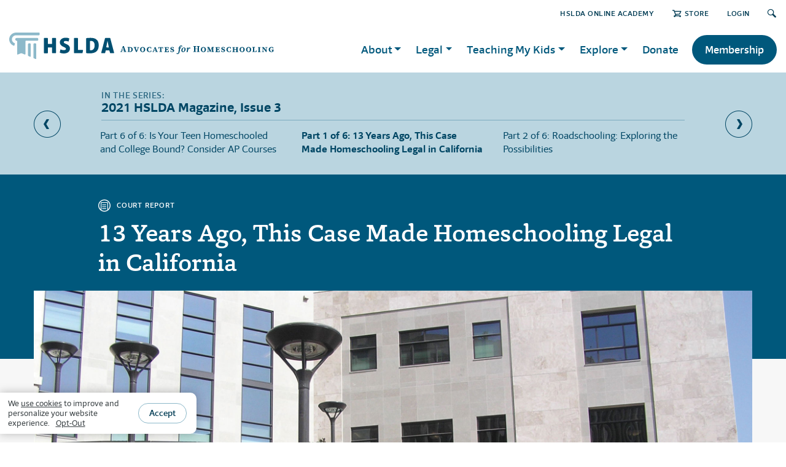

--- FILE ---
content_type: text/html; charset=utf-8
request_url: https://hslda.org/post/13-years-ago-this-case-made-homeschooling-legal-in-california
body_size: 36087
content:
 <!DOCTYPE html> <html lang="en"> <head> <meta charset="utf-8" /> <meta name="viewport" content="width=device-width" /> <title>
	13 Years Ago, This Case Made Homeschooling Legal in California
</title> <link href="/ResourcePackages/HSLDA/assets/dist/css/bootstrap.css" rel="stylesheet" /> <link href="/ResourcePackages/HSLDA/assets/dist/scss/main.min.css" rel="stylesheet" /> <link rel="stylesheet" href="https://use.typekit.net/ehz2ksd.css"> <style>
        .header-holder {
            justify-content: space-between;
        }
    </style> <script src="/ScriptResource.axd?d=6DQe8ARl7A9TiuWej5ttCotViQSFbogvTxKV9LpTqvXLjSZ9_d7kPVYfo8inxcqcKJz7Fab7jS9VUtEhWIYm4pp9v_NqikrX1Uvncldp1gXa7QBsmY8IlrzK34_GJl-eHFX1E5GxCM61pvZFk8mPRO1ExxGyfYK5BVM4BZVzPHr_nUYf0&amp;t=5b26a2a8" type="text/javascript"></script><script src="/ScriptResource.axd?d=74FHISOx3fOPKwLxL0RMYoEiWwxykHxfbvjn-3xyRqkT9w9AP-v7Hvl1THd7QL2fW1Oim7d7sMUR04PuPS9red2dfRUgSeGbFm4kMFa8fhQREjPdiBr7MM6FISyJE5v5CJk-gbjqULHYmC1NLAnLr9dLu6VjriUx3V-IrRwNlHF8DjbT0&amp;t=5b26a2a8" type="text/javascript"></script><script src="/ScriptResource.axd?d=BipRCKUteAIr0PTUVR7xo98XCQ-2hmtmuFrXroxvgWx3JX69e2PSDruaH5g-b1dz775MnlZsRFNV9kYkX9SH4dWCoJ27be9i8HqpwC4QTgK2NIOCy-BdrGeXybplXvtPVkOmoyjKLl0fyQ6Ij1f2lw42r-cwVr9qnZjoq6377vqwyFbW0&amp;t=5b26a2a8" type="text/javascript"></script> <meta property="og:title" content="13 Years Ago, This Case Made Homeschooling Legal in California" /><meta property="og:description" content="It’s been over a decade since the case that almost outlawed the primary way families homeschool in California. The incredible outcome is worth remembering. " /><meta property="og:type" content="article" /><meta property="og:url" content="https://hslda.org/post/13-years-ago-this-case-made-homeschooling-legal-in-california" /><meta property="og:image" content="https://hslda.org/images/librariesprovider2/images/articles/court-report/2021-issue-3/13-years-ago-this-case-made-homeschooling-legal-in-california.jpg?sfvrsn=68d1d9d1_2" /><meta property="og:site_name" content="HSLDA" /><script type="text/javascript">
var regex = /.*\/post\/(?:es\/?)*\d*\/*$/igm;
var str = document.location.pathname;
var result = regex.exec(str);

if (result != null) {
  document.location = "/";
} else if (document.location.pathname == "/post" || document.location.pathname == "/post/") {
  document.location = "/";
} else if (document.location.pathname == "/es/post" || document.location.pathname == "/es/post/") {
  document.location = "/";
}
</script><style type="text/css" media="all">main#main,.article .series+.author:before,.post-content {
  background: #f7f7f7;
}
#wrapper > main#main {
    padding-bottom: 100px;
}
.featured-container #main.container.pt-4.pt-md-6.pt-lg-12 {
    padding: 0 !important;
}
.theme-reliable {
    background-color: #e2edf1; 
    padding:2rem 0;
}
h2 .cta-link {
    float: right;
}
h2 .cta-link a {
    font-family: 'Foro Sans', Roboto, Calibri, sans-serif; 
    color: #23a0d6; 
    font-size: 1rem; 
    text-decoration: underline;
}
h2 .cta-link a:hover {
    text-decoration: none;
}
.visual.card {
    margin-bottom: 1.5rem;
    margin-top: 1.5rem;
}
div[role=main] {
  background-color: #e2edf155;
  padding-bottom: 0.1rem;
}




.accordion ul, .post-content ul {
    font-size: inherit;
}
main#main img {
    max-width: 100%;
    vertical-align: middle;
    display: inline-block;
}



body:not(.sfTemplateEditor) .sfTemplateEditorOnly {
    display: none;
}
.sfTemplateEditor .sfTemplateEditorOnly {
    background-color: snow;
    padding: 2em;
}
.sfTemplateEditor .sfTemplateEditorOnly > div.RadDockZone {
    background-color: white;
    border: 2px dashed gray;
    padding: 10px !important;
}
.sfTemplateEditor .sfTemplateEditorOnly pre {
    margin-bottom: 0;
}
.sfTemplateEditor .sfTemplateEditorOnly .rdContent {
    min-height: auto !important;
}


.no-margin, .no-margin > section, .no-margin > div > .blockquote {
    margin: 0 !important;
}
/* Bootstrap, y u nowrap buttons? */
.btn {
    white-space: normal;
}


.blockquote.quote-inspiring:not([class*="bg-"]), .blockquote.quote-inviting:not([class*="bg-"]), .blockquote.quote-reliable:not([class*="bg-"]), .blockquote.quote-neutral:not([class*="bg-"]) {
    background-color: white;
}



.display-table-con table {
    border-collapse: collapse;
    margin: 0 auto;
    line-height: 1.15;
}
.display-table-con table, .display-table-con th, .display-table-con td {
    border: 1px solid #c7cccf;
}
.display-table-con th {
    font-weight: 400;
}
.display-table-con td {
    line-height: 1;
    padding: 0.25em;
}
@media (max-width: 740px) {
    .display-table-con {
        overflow: scroll;
    }
}



.post-country-flag {
    float: right;
    max-width: 180px;
    padding: 0 0 1rem 1rem;
}

/* fix for iPhone 6 and older */
@media (max-width: 767px) {
  #nav {
      -webkit-transform: translateX(-100%);
  }
  .nav-active #nav {
      -webkit-transform: translateX(0);
  }
}</style><style type="text/css" media="all">/* ---m--- Hero Section ---s--- */
.hero-section {
  background-color: #ffffff;
  padding: 3rem 0 2rem;
}
.hero-section .row:first-of-type {
  margin-top: 2rem;
}
.hero-section .section-title {
  margin-top: 0;
}
.hero-section .section-title h2 {
  font-size: 2rem;
  padding: 0.25rem 0 0.25rem 1rem;
  line-height: 1.1;
  border-color: #8db9ca;
  color: #00587c;
}
.hero-section .section-title.inspiring h2 {
  border-color: #41a248;
  color: #1e4a21;
}
.hero-section .section-title.inviting h2 {
  border-color: #765d84;
  color: #36283d;
}
.hero-section .section-title.reliable h2 {
  border-color: #8db9ca;
  color: #003c54;
}
.hero-section .section-title.neutral h2 {
  border-color: #8db9ca;
  color: #00587c;
}

/* ---m--- Section Titles ---s--- */
.section-title {
  margin: 42px 0 24px;
  display: -webkit-box !important;
  display: -ms-flexbox !important;
  display: flex !important;
  -webkit-box-pack: justify !important;
  -ms-flex-pack: justify !important;
  justify-content: space-between !important;
  align-items: flex-end;
}
@media (min-width: 992px) {
    .section-title {
        margin: 60px 0 32px;
    }
}
.section-title.center {
    flex-direction: column;
    align-items: center;
    text-align: center;
}
.section-title.center:after {
    content: "";
    margin: 20px 0 0 0;
    width: 122px;
    height: 4px;
    background-color: #8db9ca;
}
.section-title.center h2 {
    border: none;
}
.section-title h2 .pre-section-title {
    display: block;
    font-size: 14px;
    font-family: "Foro Sans", Arial, "Noto Sans", sans-serif;
    text-transform: uppercase;
    padding-top: 2px;
    font-weight: 600;
    letter-spacing: 1px;
}
@media (min-width: 992px) {
    .section-title h2 .pre-section-title {
        font-size: 16px;
        letter-spacing: 1.25px;
    }
}
.section-title h2 {
  margin: 0;
  padding-left: 16px;
  border-left: 4px solid #8db9ca;
  font-weight: 500;
}
.section-title.center h2 {
  padding-left: 0;
}
.section-title.inspiring h2 {
  border-color: #41a248;
}
.section-title.inspiring.center:after {
  background-color: #41a248;
}
.section-title.inspiring h2 .pre-section-title {
  color: #41a248;
}
.section-title.inviting h2 {
  border-color: #765d84;
}
.section-title.inviting.center:after {
  background-color: #765d84;
}
.section-title.inviting h2 .pre-section-title {
  color: #765d84;
}
.section-title.reliable h2 {
  border-color: #4e8aa3;
}
.section-title.reliable.center:after {
  background-color: #4e8aa3;
}
.section-title.reliable h2 .pre-section-title {
  color: #4e8aa3;
}
.section-title.neutral h2 {
  border-color: #8db9ca;
}
.section-title.neutral.center:after {
  background-color: #8db9ca;
}
.section-title.neutral h2 .pre-section-title {
  color: #4e8aa3be;
}
.section-title a {
  text-transform: uppercase;
  font-size: smaller;
  white-space: nowrap;
}
.section-title a:after {
  content: "›";
  font-size: 29px;
  line-height: 1;
  transform: translateY(2px);
  pointer-events: none;
  display: inline-block;
  padding-left: 5px;
}

.background-theme.inspiring .section-title.center:after, 
.background-theme.inviting .section-title.center:after, 
.background-theme.reliable .section-title.center:after {
  background-color: #ffffff;
}

/* ---m--- Section Backgrounds ---s--- */
.background-theme {
  contain: layout;
  padding: 1px 0;
}
.background-theme.inspiring {
  background-color: #41a248;
  color: #ffffff;
}
.background-theme.inspiring-light {
  background-color: #dff2e0;
}
.background-theme.inviting {
  background-color: #765d84;
  color: #ffffff;
}
.background-theme.inviting-light {
  background-color: #e4e1e7;
}
.background-theme.reliable {
  background-color: #00587c;
  color: #ffffff;
}
.background-theme.neutral {
  background-color: #e2edf1;
}
.background-theme.neutral-dark {
  background-color: #bad5e0;
}
.background-theme.white {
  background-color: #ffffff;
}
.background-theme.last {
  padding-bottom: 100px;
  margin-bottom: -100px;
}</style><style type="text/css" media="all">:root {
  --sky-lighter: #e2edf1; --sky-light: #bad5e0; --sky: #8db9ca; --ocean-light: #4e8aa3; --ocean: #00587c; --ocean-dark: #003c54; --amethyst-lightest: #e5e1e8; --amethyst-lighter: #c0b7c6; --amethyst-light: #9b89a5; --amethyst: #765D84; --amethyst-dark: #584660; --amethyst-darker: #35283d; --emerald-lightest: #dff2e0; --emerald-lighter: #b4dbb6; --emerald-light: #7dc482; --emerald: #41A248; --emerald-dark: #237328; --emerald-darker: #1d4a20; --mist: #ebeeef; --dove: #c7cccf; --pewter: #a2a9ad; --granite: #757d80; --charcoal: #575f60; --onyx: #373e42; --snow: #f7f7f7; --ruby-light: #d87684; --ruby: #be0f34; --ruby-dark: #9c0d2b; --link: #3094bf; --font-family-sans-serif: "Foro Sans", Arial, "Noto Sans", sans-serif; --font-family-serif: "Capita", Georgia, serif;
}
.accordion ul, .post-content ul {
    font-size: inherit;
}
main#main img {
    max-width: 100%;
    vertical-align: middle;
    display: inline-block;
}
.info-bar .info-holder {
    margin: 0;
}









body:not(.sfTemplateEditor) .sfTemplateEditorOnly {
    display: none;
}
.sfTemplateEditor .sfTemplateEditorOnly {
    background-color: var(--snow);
    padding: 2em;
}
.sfTemplateEditor .sfTemplateEditorOnly > div.RadDockZone {
    background-color: var(--white);
    border: 2px dashed var(--pewter);
    padding: 10px !important;
}
.sfTemplateEditor .sfTemplateEditorOnly pre {
    margin-bottom: 0;
}
.sfTemplateEditor .sfTemplateEditorOnly .rdContent {
    min-height: auto !important;
}
.sfPageEditor:not(.sfTemplateEditor div[placeholderid="GlobalNavigation"],.sfPageEditor:not(.sfTemplateEditor div[placeholderid="MainNavigation"],.sfPageEditor:not(.sfTemplateEditor .logo.d-none {
    display: none !important;
}</style><style type="text/css" media="all">/*#footer {
    contain: layout;
}*/
#banner-box {
    max-width: 1200px;
    margin: -175px auto 40px;
    padding: 0 25px;
    z-index: 1;
    position: relative;
}
#footer-banner {
    display: -webkit-box;
    display: -ms-flexbox;
    display: flex;
    -webkit-box-orient: horizontal;
    -webkit-box-direction: normal;
    -ms-flex-direction: row;
    flex-direction: row;
    -webkit-box-align: center;
    -ms-flex-align: center;
    align-items: center;
    width: auto;
    max-width: 880px;
    background: #fff;
    padding: 25px;
    font-family: 'Foro Sans', Arial, "Noto Sans", sans-serif;
    color: #00587c;
    border-top: 4px solid #8db9ca;
    box-shadow: 0 0 30px rgba(0, 0, 0, 0.2);
}
#footer-banner-text-container {
    margin: 0 20px;
}
#footer-banner-headline {
    margin: 0 0 5px;
    font-size: 24px;
    font-weight: 600;
    line-height: 1.2;
}
#footer-banner-copy {
    margin: 0;
    font-size: 17px;
    line-height: 24px;
}
#footer-banner-button,
#footer-banner-button:visited {
    display: inline-block;
    white-space: nowrap;
    text-decoration: none;
    text-transform: uppercase;
    font-size: 16px;
    font-weight: 600;
    letter-spacing: 0.5px;
    color: #00587c;
    border: 1px solid #8db9ca;
    border-radius: 100px;
    margin: 0;
    padding: 0.5rem 1rem;
    text-align: center;
}
#footer-banner-button:hover {
    box-shadow: 0 1px 10px rgba(0,0,0,0.17);
    border-color: #4E8AA3;
}
@media (max-width: 800px) {
    #footer-banner {
        display: block;
        text-align: center;
        padding: 20px 15px 25px;
    }
    #footer-banner-icon {
        width: 40px;
    }
    #footer-banner-text-container {
        margin: 12px 0 20px;
    }
}
@media (min-width: 768px) {
    #banner-box {
        padding: 0px 50px;
    }
}
@media (min-width: 1200px) {
    #banner-box {
        padding: 0px 15px;
    }
}</style><script type="text/javascript" src="https://cdn.jsdelivr.net/npm/js-cookie@3.0.5/dist/js.cookie.min.js"></script><style type="text/css" media="all">	#s2023-p {
		width: 692px;
		padding: 42px 22px;
		border-radius: 10px;
		border: 1px solid black;
		background-color: #E2EDF1;
		position: fixed;
		left: 50%;
		top: 50%;
		transform: translate(-50%,-50%);
		box-shadow: 0px 4px 1px rgb(0 0 0 / 0.2);
	}

	@media screen and (max-width: 991px) {
		#s2023-p {
			width: 384px;
		}
	}

	@media screen and (max-width: 767px) {
		#s2023-p {
			width: 299px;
		}
	}

	.image-p {
		width: 100%;
		height: auto;
		vertical-align: middle;
		top: 50%;
		transform: translate(0, -50%);
		position: relative;
	}
	.puinput {
		height: 44px; 
		font-size: 16px; 
		padding: .5rem 1rem;
	}
	.rm15 {
		margin-bottom: 15px;
	}

	.btnSecond {
		background: #FFFFFF;
	    border: 1px solid #8DB9CA;
	}
	#close {
		position: absolute;
		top: 5px;
		right: 10px;
		cursor: pointer;
	}
	.s2023-p-outer {
		background-color: #777d7fc0;
		width: 100%;
		height: 100%;
		position: fixed;
		left: 0;
		top: 0;
		display:none;
		z-index: 100;
	}

	.subnote {
		font-family: 'Foro Sans';
		font-style: italic;
		font-weight: 500;
		font-size: 14px;
		line-height: 18px;
		text-align: center;
		color: #575F61;
	}


	.filterSpinnerWrapper {
		border-radius: 10px;
		/*display: block !important;*/
	}</style><script type="text/javascript">
(function(w,d,s,l,i){w[l]=w[l]||[];w[l].push({'gtm.start':
new Date().getTime(),event:'gtm.js'});var f=d.getElementsByTagName(s)[0],j=d.createElement(s),dl=l!='dataLayer'?'&l='+l:'';j.async=true;j.src='https://www.googletagmanager.com/gtm.js?id='+i+dl;f.parentNode.insertBefore(j,f);})(window,document,'script','dataLayer','GTM-5SFKNGS');
</script><meta name="Generator" content="Sitefinity 15.2.8430.0 DX" /><link rel="canonical" href="https://hslda.org/post/13-years-ago-this-case-made-homeschooling-legal-in-california" /><meta name="description" content="It’s been over a decade since the case that almost outlawed the primary way families homeschool in California. The incredible outcome is worth remembering. " /></head> <body class="page-neutral">  <div id="wrapper"> <header id="header"> <div class="container"> 
<div class="" data-sf-element="Row">
    <div id="GlobalNavigation_TBDB4F5F6032_Col00" class="sf_colsIn top-nav-con" data-sf-element="Column 1" data-placeholder-label="top-nav"><script type="text/javascript" src="/WebResource.axd?d=[base64]&amp;t=638809759700000000">

</script><script data-sf-pers-id="2299b5f1-ed19-6e17-87f3-ff0200242537" data-sf-pers-raise-events="True" data-sf-pers-page-node-id="a88c8cf1-ed19-6e17-87f3-ff0100242537" data-sf-pers-page-data-id="a98c8cf1-ed19-6e17-87f3-ff0100242537" data-sf-pers-page-node-key="A88C8CF1-ED19-6E17-87F3-FF0100242537/ce3e8af1-ed19-6e17-87f3-ff0000242537/SitefinitySiteMap" data-sf-app-path="/" data-sf-loaded-scripts="['/ScriptResource.axd?d=6DQe8ARl7A9TiuWej5ttCotViQSFbogvTxKV9LpTqvXLjSZ9_d7kPVYfo8inxcqcKJz7Fab7jS9VUtEhWIYm4pp9v_NqikrX1Uvncldp1gXa7QBsmY8IlrzK34_GJl-eHFX1E5GxCM61pvZFk8mPRO1ExxGyfYK5BVM4BZVzPHr_nUYf0&t=5b26a2a8', '/ScriptResource.axd?d=74FHISOx3fOPKwLxL0RMYoEiWwxykHxfbvjn-3xyRqkT9w9AP-v7Hvl1THd7QL2fW1Oim7d7sMUR04PuPS9red2dfRUgSeGbFm4kMFa8fhQREjPdiBr7MM6FISyJE5v5CJk-gbjqULHYmC1NLAnLr9dLu6VjriUx3V-IrRwNlHF8DjbT0&t=5b26a2a8', '/ScriptResource.axd?d=BipRCKUteAIr0PTUVR7xo98XCQ-2hmtmuFrXroxvgWx3JX69e2PSDruaH5g-b1dz775MnlZsRFNV9kYkX9SH4dWCoJ27be9i8HqpwC4QTgK2NIOCy-BdrGeXybplXvtPVkOmoyjKLl0fyQ6Ij1f2lw42r-cwVr9qnZjoq6377vqwyFbW0&t=5b26a2a8', '/Frontend-Assembly/Telerik.Sitefinity.Frontend.Navigation/Mvc/Scripts/LanguageSelector/language-selector.js?package=HSLDA&v=LTQ5MjQ2MDQ4OA%3d%3d']" data-sf-culture="en"></script>
    </div>
</div>





<div>
    <ul class="sf-lang-selector list-inline">
            <li class="list-inline-item language-loggedout">
	                <a href="" onclick="openLink('es'); return false;" class="">ESPA&#209;OL</a>
            </li>
    </ul>
</div>





 <div class="header-holder"> <div class="logo-holder"> <div class="logo"> 

<div >
    <div class="sfContentBlock sf-Long-text" ><a href="/home"><img src="/images/librariesprovider2/images/brand/hslda-header-logo.svg?sfvrsn=4c1fe1d1_17" sf-size="4150" /></a>

<style>.logo a img {
        height: 43px !important;
        width: auto;
    }
    @media (min-width: 992px) {
        .logo a img {
            height: 50px !important;
        }
    }
</style></div>
</div> </div> <div class="d-sm-none d-xl-flex align-items-center logo"> 


        <img loading="lazy" src="/images/librariesprovider2/images/brand/advocates-for-homeschooling.svg?sfvrsn=8bcba0d1_7" title="advocates-for-homeschooling" alt="advocates-for-homeschooling"
         
          />
 </div> </div> <a href="#" class="nav-opener"><span></span></a> 
<script data-sf-pers-id="6e9eb5f1-ed19-6e17-87f3-ff0200242537" data-sf-pers-raise-events="True"></script> </div> </div> </header> <main id="main"> 
<div id="MainContent_C002_Col00" class="sf_colsIn container" data-sf-element="Container" data-placeholder-label="Container">


<div>
	<article class="article">

		


<header class="series">
        <div class="series-header bg-reliable-lightest-full text-reliable-dark">
            <strong class="heading h2">2021 HSLDA Magazine, Issue 3</strong>
            <!-- series slider -->
            <div class="series-slider container-small">
                        <div><strong>Part 1 of 6: 13 Years Ago, This Case Made Homeschooling Legal in California</strong></div>
                        <div><a href="/post/roadschooling-exploring-the-possibilities">Part 2 of 6: Roadschooling: Exploring the Possibilities</a></div>
                        <div><a href="/post/kansas-city-homeschool-adaptation-in-action">Part 3 of 6: Kansas City: Homeschool Adaptation in Action</a></div>
                        <div><a href="/post/whats-in-a-bill">Part 4 of 6: What&#39;s in a Bill?</a></div>
                        <div><a href="/post/is-homeschooling-a-risk-factor-in-child-abuse-cases">Part 5 of 6: Is Homeschooling a Risk Factor in Child Abuse Cases?</a></div>
                        <div><a href="/post/is-your-teen-homeschooled-and-college-bound-consider-ap-courses">Part 6 of 6: Is Your Teen Homeschooled and College Bound? Consider AP Courses</a></div>
            </div>
        </div>
    <div class="card bg-reliable-full text-white container-small">
        <div class="card-body">
            <strong class="card-type"><i class="icon-article"></i>Court Report</strong>
            <h1 class="card-title">13 Years Ago, This Case Made Homeschooling Legal in California</h1>
            <p></p>
        </div>
    </div>

            <div class="series-img bg-stretch" style="background-image: url(https://hslda.org/images/librariesprovider2/images/articles/court-report/2021-issue-3/13-years-ago-this-case-made-homeschooling-legal-in-california.jpg?sfvrsn=68d1d9d1_2);"></div>
</header>




<!-- Bio Author Top -->
<div class="author author-top container-small border-top-0">
    <div class="row align-items-center">
        <div class="col-12 col-sm-6">
            <div class="author-title-bar">
                <div class="img-holder small" style="background-image: url(https://hslda.org/images/librariesprovider2/images/staff/mike-smith-850w.jpg?sfvrsn=788ce3d1_2);"><a href="/bio/j-michael-smith" class="img-link"></a></div>
                <div class="text">
                    <h3 class="title"><a href="/bio/j-michael-smith">J. Michael Smith</a></h3>
                    <strong class="designation">President Emeritus</strong>
                </div>
            </div>
        </div>
        <div class="col-12 col-sm-6">
            <div class="author-info">
                <time datetime="2021-08-01">August 01, 2021</time>
                <ul class="author-links list-unstyled">
                    <li><a class="fb-link" role="button" data-url="https%3A%2F%2Fhslda.org%2Fpost%2F13-years-ago-this-case-made-homeschooling-legal-in-california" href="#" target="_blank" rel="noopener"><i class="icon-fb"></i></a></li>
                    <li><a class="tw-link" role="button" data-title="13+Years+Ago%2c+This+Case+Made+Homeschooling+Legal+in+California" data-url="https%3A%2F%2Fhslda.org%2Fpost%2F13-years-ago-this-case-made-homeschooling-legal-in-california" href="#" target="_blank" rel="noopener"><i class="icon-twitter"></i></a></li>
                    <li><a role="button" href="#" class="copy-link" data-clipboard-target="#copy-link__target" data-placement="top" data-toggle="popover" data-content="Link Copied"><i class="icon-copy-link"></i></a></li>
                </ul>
            </div>
        </div>
    </div>
</div>
<div style="position:absolute; top:0; left:-500px;">
    <input value="https://hslda.org/post/13-years-ago-this-case-made-homeschooling-legal-in-california" id="copy-link__target" />
</div>   
<script>
    $(function () {
        site.ShareLinks.init();
    });
</script>
		

			<div class="post-content post-content-reliable post-content-small pt-4 pt-md-6" id="postContent">
				<span class="d-block"><p>On August 8, 2008, California&rsquo;s Fourth District Court of Appeals declared homeschooling legal in the case of&nbsp;<em>In Re Jonathan L</em>.&nbsp;</p><p>For the first time in the Golden State&rsquo;s history, the court ruled that homeschooling was part of the private school exemption from public school attendance. (Homeschooling was not then, and still is not, mentioned specifically in California law.)</p></span>
			</div>


					<div class="paywall container-small bg-stretch mb-6 mb-lg-10" style="background-image: url(https://hslda.org/images/librariesprovider2/images/promotions/promotion-court-report-archive-istock-618963716.jpg?sfvrsn=445cafd1_1);">
						<div class="paywall-holder row align-items-center">
							<div class="paywall-text">
								<h2>Access the Court Report Archives</h2>
								<div>This Court Report article has been archived for members. Log in or join to keep reading!<br /></div>
							</div>
							<div class="paywall-cta">
								<a href="https://hslda.org/join" class="btn btn-reliable mb-2">Join Now  &#187;</a>
								<p>or, <a href="https://hslda.org/login?ReturnUrl=https%3a%2f%2fhslda.org%2fpost%2f13-years-ago-this-case-made-homeschooling-legal-in-california">Log In</a></p>
							</div>
						</div>
					</div>




			<div class="bottom-series container-small">
				<details>
					<summary>2021 HSLDA Magazine, Issue 3</summary>
					<ol>
								<li><strong>13 Years Ago, This Case Made Homeschooling Legal in California</strong></li>
								<li><a href="/post/roadschooling-exploring-the-possibilities">Roadschooling: Exploring the Possibilities</a></li>
								<li><a href="/post/kansas-city-homeschool-adaptation-in-action">Kansas City: Homeschool Adaptation in Action</a></li>
								<li><a href="/post/whats-in-a-bill">What&#39;s in a Bill?</a></li>
								<li><a href="/post/is-homeschooling-a-risk-factor-in-child-abuse-cases">Is Homeschooling a Risk Factor in Child Abuse Cases?</a></li>
								<li><a href="/post/is-your-teen-homeschooled-and-college-bound-consider-ap-courses">Is Your Teen Homeschooled and College Bound? Consider AP Courses</a></li>
					</ol>
				</details>
				<div class="series-navigation">
						<span class="inactive">Previous</span>
											<span><a href="/post/roadschooling-exploring-the-possibilities" class="series-nav-links next">Next</a></span>
				</div>
			</div>



<div>
    <div class="author container-small mb-6 mb-lg-8 mb-xl-12">
        <div class="author-title-bar">
            <div class="img-holder med" style="background-image:  url(https://hslda.org/images/librariesprovider2/images/staff/mike-smith-850w.jpg?sfvrsn=788ce3d1_2);"><a href="/bio/j-michael-smith" class="img-link"></a></div>
            <div class="text">
                <h3 class="title"><a href="/bio/j-michael-smith">J. Michael Smith</a></h3>
                <strong class="designation">President Emeritus</strong>
            </div>
        </div>
        <div class="info-text">
            <p>Mike is an attorney and homeschool movement leader with over 30 years of passionate advocacy for homeschooling families.</p>
        </div>
    </div>
</div>
		


<!-- Bio Author Top -->
<div class="author author-top container-small border-0">
    <div class="row align-items-center">
        <div class="col-12 col-md-6">
            <!-- tags -->
                <div class="tags">
                    <strong class="heading">Tags:</strong>
                    <ul class="tags-list list-unstyled">
                            <li><a href="/search?indexCatalogue=hslda-content-index&amp;catQuery=2bbdb7f1-ed19-6e17-87f3-ff0200242537">2021 Issue 3</a></li>
                                            </ul>
                </div>
        </div>
        <div class="col-12 col-md-6">
            <div class="author-info">
                <time datetime="2021-08-01">August 01, 2021</time>
                <ul class="author-links list-unstyled">
                    <li><a class="fb-link" role="button" data-url="https%3A%2F%2Fhslda.org%2Fpost%2F13-years-ago-this-case-made-homeschooling-legal-in-california" href="#" target="_blank" rel="noopener"><i class="icon-fb"></i></a></li>
                    <li><a class="tw-link" role="button" data-title="13+Years+Ago%2c+This+Case+Made+Homeschooling+Legal+in+California" data-url="https%3A%2F%2Fhslda.org%2Fpost%2F13-years-ago-this-case-made-homeschooling-legal-in-california" href="#" target="_blank" rel="noopener"><i class="icon-twitter"></i></a></li>
                    <li><a role="button" href="#" class="copy-link" data-clipboard-target="#bottom-link__target" data-placement="top" data-toggle="popover" data-content="Link Copied"><i class="icon-copy-link"></i></a></li>
                </ul>
            </div>
        </div>
    </div>
</div>
<div style="position:absolute; top:0; left:-500px;">
    <input value="https://hslda.org/post/13-years-ago-this-case-made-homeschooling-legal-in-california" id="bottom-link__target" />
</div>
<script>
    $(function () {
        site.ShareLinks.init();
        site.Categories.init();
    });
</script>




	</article>


	<div id="complyEmailForm" class="d-none container-small">
		<script src="https://www.google.com/recaptcha/api.js" async defer></script>
		<article class="card simple-card bg-neutral-lightest">
			<div class="card-img d-none d-lg-block" style="background-image:url(https://hslda.org/images/librariesprovider2/images/articles/podcasts/email-signup-podcast-4297241.svg?sfvrsn=58d7a9d1_1);"></div>
			<div class="card-body text-reliable text-left" style="font-size: 16px;">
				<h2 class="title text-reliable" style="margin: 0;">Get the latest news, stories, and events!</h2>
				You’ll receive weekly updates &amp; breaking news alerts. We make it easy to unsubscribe.
				<form action="https://go.hslda.org/l/795273/2019-08-30/k6b" class="d-block mt-2 d- text-center">
					<div class="d-block mt-2 d-lg-flex text-center mb-3">
						<input class="form-control mr-0 mr-lg-2 mb-2 mb-lg-0 p-2" type="text" id="firstName" name="firstName" placeholder="First Name" autocomplete="on" required="" style="height: 44px;font-size: 16px;">
						<input class="form-control mr-0 mr-lg-2 mb-2 mb-lg-0 p-2" type="email" id="email" name="email" placeholder="Email" autocomplete="on" required="" style="height: 44px;font-size: 16px;">
						<input class="form-control mr-0 mr-lg-2 mb-2 mb-lg-0 p-2" type="text" id="zip" name="zip" placeholder="Zip" autocomplete="on" style="height: 44px;font-size: 16px;">
						<input type="hidden" id="st" name="stateWhereYouLive">
						<input type="hidden" id="emailOptIn" name="emailOptIn" value="TRUE">
						<input type="hidden" id="state" class="stateName" name="stateName" value="">
						<input type="hidden" id="state" class="stateAbbr" name="stateAbbr" value="">
						<input class="btn btn-inviting" id="submitBtn" disabled="" type="submit" value="Yes, sign me up!" style="margin: 0;padding: 11px 22px;height: 43px;min-width: max-content;border: 0;">
					</div>
					<div class="g-recaptcha"
						 data-sitekey="6LcbezMUAAAAAA8vbvTCCVolehMVF5HTHan0k-6m"
						 data-callback="recaptchaCallback"
						 data-expired-callback="onRecaptchaResponseExpiry"
						 data-error-callback="onRecaptchaError">
					</div>
				</form>
				<script>
					function recaptchaCallback() {
						$('#submitBtn').removeAttr('disabled');
						return true;
					};
					function onRecaptchaResponseExpiry() {
						grecaptcha.reset();

						$('#submitBtn').attr('disabled', 'disabled');
						return true;
					};
					function onRecaptchaError() {
						grecaptcha.reset();
						$('#submitBtn').attr('disabled', 'disabled');
						return true;
					};
				</script>
			</div>
		</article>
	</div>

</div>



<script type="text/javascript">
window.onload = function() {
  var detailsNodelist = document.getElementsByTagName('details');
  var detailsArray = Array.prototype.slice.call(detailsNodelist);
  var documentHash = document.location.hash.replace('#', '');
  
  detailsArray.forEach(function(element) {
      if (element.getAttribute('id') == documentHash){
          element.setAttribute('open','');
      }
  });
};

// Hide lang toggle on posts without translation
$(document).on('ready', function() {
    // Get translation
    var translationUrl = document.querySelector('input[data-sf-role="es"]') ? document.querySelector('input[data-sf-role="es"]') : document.querySelector('input[data-sf-role="en"]');

    // Hide toggle
    if(typeof(translationUrl) != 'undefined' && translationUrl != null){
        if (translationUrl.value.endsWith('/post')) {
            document.querySelector('.sf-lang-selector').style.display = 'none';
        }
    }
});
</script>



</div>
 </main> <footer id="footer"> 
<script data-sf-pers-id="1f6698f1-ed19-6e17-87f3-ff0000242537" data-sf-pers-raise-events="True"></script>
<div >
    <div class="sfContentBlock sf-Long-text" ><div class="container"><div class="footer-holder"><div class="text-box"><!-- logo -->
 <div class="logo"><img src="/images/librariesprovider2/images/brand/hslda-footer-logo.svg?sfvrsn=69baced1_5" alt="HSLDA logo" /></div><p>HSLDA is the trusted movement leader that makes homeschooling possible by caring for member families and protecting and securing the future of homeschooling.</p></div><!-- footer navigation -->
 <nav class="fnav"><ul class="list-unstyled"><li><a href="/about">About</a></li><li><a href="/about/career-opportunities">Careers</a></li><li><a href="/explore/latest-resources">Latest Resources</a></li><li><a href="/about/faqs">FAQs</a></li><li><a href="/es/recursos-en-espanol">Recursos en espa&ntilde;ol</a></li></ul><ul class="list-unstyled"><li><a href="/jointoday">Membership</a></li><li><a href="/content/donate/" data-sf-ec-immutable="">Donate</a></li><li><a href="https://hsldaaction.org/index">HSLDA Action</a></li><li><a href="/post/advertise-with-us " data-sf-ec-immutable="">Advertising Opportunities</a></li><!--<li><a href="#" data-sf-ec-immutable="">News</a></li>-->
 <!--<li><a href="#" data-sf-ec-immutable="">FAQ</a></li>-->
 <li><a href="/media">Media Relations</a></li><!--<li><a href="#" data-sf-ec-immutable="">Advertising</a></li>-->
 </ul></nav><!-- contact info -->
 <div class="contact-info"><h3 class="h2">Get in Touch</h3><p>We&rsquo;re available by phone (540-338-5600) M&ndash;F 8:30 a.m.&ndash;5:00 p.m. ET.</p><!-- contact list -->
 <ul class="contact-list list-unstyled"><li><a href="tel:15403385600" data-sf-ec-immutable=""><em class="icon-phone"></em>Call</a></li><li><a href="/contact"><em class="icon-mail"></em>Contact</a></li><li><a href="/contact"><em class="icon-alert"></em>Emergency</a></li></ul></div></div></div><!-- info bar -->
<div class="info-bar"><div class="container"><div class="info-holder"><div class="author-img"><img src="https://cdn.hslda.org/logos/ecfa.png" alt="ECFA Accredited Badge" width="120" height="120" data-sf-ec-immutable="" /></div><ul class="list-unstyled"><li>&copy; <span id="year"></span>&nbsp;<a href="/home">HSLDA</a></li><li>All Rights Reserved</li><li><a href="/post/privacy-policy" data-sf-ec-immutable="">Privacy</a></li></ul></div><!-- social networks -->
 <ul class="social-networks list-unstyled"><li><a href="https://www.facebook.com/hslda" data-sf-ec-immutable=""><em class="icon-fb"></em></a><br /></li><li><a href="https://twitter.com/hslda" data-sf-ec-immutable=""><em class="icon-twitter"></em></a><br /></li><li><a href="https://www.youtube.com/hslda" data-sf-ec-immutable=""><em class="icon-youtube"></em></a><br /></li><li><a href="https://www.instagram.com/hslda" data-sf-ec-immutable=""><em class="icon-instagram"></em></a><br /></li></ul></div></div></div>
</div><div id="Footer_TBDB4F5F6013_Col00" class="sf_colsIn sfTemplateEditorOnly" data-sf-element="Container" data-placeholder-label="Container">








<script src="https://cdn.hslda.org/js/hslda-cookies.js"></script> 
<noscript><iframe src="https://www.googletagmanager.com/ns.html?id=GTM-5SFKNGS"
height="0" width="0" style="display:none;visibility:hidden"></iframe></noscript>
</div>

<script src="https://cdn.hslda.org/js/hslda-cookies.js"></script> </footer> </div> <script src="/Frontend-Assembly/Telerik.Sitefinity.Frontend.Navigation/Mvc/Scripts/LanguageSelector/language-selector.js?package=HSLDA&amp;v=LTQ5MjQ2MDQ4OA%3d%3d" type="text/javascript"></script><script type="application/json" id="PersonalizationTracker">
	{"IsPagePersonalizationTarget":false,"IsUrlPersonalizationTarget":false,"PageId":"a88c8cf1-ed19-6e17-87f3-ff0100242537"}
</script><script type="text/javascript" src="/WebResource.axd?d=[base64]&amp;t=638809759700000000">

</script><input data-sf-role='es' type='hidden' value='https://hslda.org/es/post'><script type="text/javascript" src="/ResourcePackages/HSLDA/assets/dist/js/legal-series-custom.js"></script><script type="text/javascript">
  const yearSpan = document.getElementById("year");
  if (yearSpan) {
    yearSpan.textContent = new Date().getFullYear();
  }
</script><script type="text/javascript" src="https://cdn.hslda.org/js/s2023-popup.js?ck=20250905.1"></script> </body> </html> <!-- jQuery --> <script src="/ResourcePackages/HSLDA/assets/dist/js/popper.min.js"></script> <script src="/ResourcePackages/HSLDA/assets/dist/js/bootstrap.min.js"></script> <script src="/ResourcePackages/HSLDA/assets/dist/js/clipboard.min.js"></script> <script src="/ResourcePackages/HSLDA/assets/dist/js/Site.js"></script> <script src="/ResourcePackages/HSLDA/assets/dist/js/jquery.main.js?cb=20231010"></script> <script>
    site.Global.init();
	site.RTEAccordionTool.init();

	$(function () {
		$('[data-toggle="tooltip"]').tooltip()
	})
</script>

--- FILE ---
content_type: text/html; charset=utf-8
request_url: https://www.google.com/recaptcha/api2/anchor?ar=1&k=6LcbezMUAAAAAA8vbvTCCVolehMVF5HTHan0k-6m&co=aHR0cHM6Ly9oc2xkYS5vcmc6NDQz&hl=en&v=PoyoqOPhxBO7pBk68S4YbpHZ&size=normal&anchor-ms=20000&execute-ms=30000&cb=s0u5sywlu9pg
body_size: 49639
content:
<!DOCTYPE HTML><html dir="ltr" lang="en"><head><meta http-equiv="Content-Type" content="text/html; charset=UTF-8">
<meta http-equiv="X-UA-Compatible" content="IE=edge">
<title>reCAPTCHA</title>
<style type="text/css">
/* cyrillic-ext */
@font-face {
  font-family: 'Roboto';
  font-style: normal;
  font-weight: 400;
  font-stretch: 100%;
  src: url(//fonts.gstatic.com/s/roboto/v48/KFO7CnqEu92Fr1ME7kSn66aGLdTylUAMa3GUBHMdazTgWw.woff2) format('woff2');
  unicode-range: U+0460-052F, U+1C80-1C8A, U+20B4, U+2DE0-2DFF, U+A640-A69F, U+FE2E-FE2F;
}
/* cyrillic */
@font-face {
  font-family: 'Roboto';
  font-style: normal;
  font-weight: 400;
  font-stretch: 100%;
  src: url(//fonts.gstatic.com/s/roboto/v48/KFO7CnqEu92Fr1ME7kSn66aGLdTylUAMa3iUBHMdazTgWw.woff2) format('woff2');
  unicode-range: U+0301, U+0400-045F, U+0490-0491, U+04B0-04B1, U+2116;
}
/* greek-ext */
@font-face {
  font-family: 'Roboto';
  font-style: normal;
  font-weight: 400;
  font-stretch: 100%;
  src: url(//fonts.gstatic.com/s/roboto/v48/KFO7CnqEu92Fr1ME7kSn66aGLdTylUAMa3CUBHMdazTgWw.woff2) format('woff2');
  unicode-range: U+1F00-1FFF;
}
/* greek */
@font-face {
  font-family: 'Roboto';
  font-style: normal;
  font-weight: 400;
  font-stretch: 100%;
  src: url(//fonts.gstatic.com/s/roboto/v48/KFO7CnqEu92Fr1ME7kSn66aGLdTylUAMa3-UBHMdazTgWw.woff2) format('woff2');
  unicode-range: U+0370-0377, U+037A-037F, U+0384-038A, U+038C, U+038E-03A1, U+03A3-03FF;
}
/* math */
@font-face {
  font-family: 'Roboto';
  font-style: normal;
  font-weight: 400;
  font-stretch: 100%;
  src: url(//fonts.gstatic.com/s/roboto/v48/KFO7CnqEu92Fr1ME7kSn66aGLdTylUAMawCUBHMdazTgWw.woff2) format('woff2');
  unicode-range: U+0302-0303, U+0305, U+0307-0308, U+0310, U+0312, U+0315, U+031A, U+0326-0327, U+032C, U+032F-0330, U+0332-0333, U+0338, U+033A, U+0346, U+034D, U+0391-03A1, U+03A3-03A9, U+03B1-03C9, U+03D1, U+03D5-03D6, U+03F0-03F1, U+03F4-03F5, U+2016-2017, U+2034-2038, U+203C, U+2040, U+2043, U+2047, U+2050, U+2057, U+205F, U+2070-2071, U+2074-208E, U+2090-209C, U+20D0-20DC, U+20E1, U+20E5-20EF, U+2100-2112, U+2114-2115, U+2117-2121, U+2123-214F, U+2190, U+2192, U+2194-21AE, U+21B0-21E5, U+21F1-21F2, U+21F4-2211, U+2213-2214, U+2216-22FF, U+2308-230B, U+2310, U+2319, U+231C-2321, U+2336-237A, U+237C, U+2395, U+239B-23B7, U+23D0, U+23DC-23E1, U+2474-2475, U+25AF, U+25B3, U+25B7, U+25BD, U+25C1, U+25CA, U+25CC, U+25FB, U+266D-266F, U+27C0-27FF, U+2900-2AFF, U+2B0E-2B11, U+2B30-2B4C, U+2BFE, U+3030, U+FF5B, U+FF5D, U+1D400-1D7FF, U+1EE00-1EEFF;
}
/* symbols */
@font-face {
  font-family: 'Roboto';
  font-style: normal;
  font-weight: 400;
  font-stretch: 100%;
  src: url(//fonts.gstatic.com/s/roboto/v48/KFO7CnqEu92Fr1ME7kSn66aGLdTylUAMaxKUBHMdazTgWw.woff2) format('woff2');
  unicode-range: U+0001-000C, U+000E-001F, U+007F-009F, U+20DD-20E0, U+20E2-20E4, U+2150-218F, U+2190, U+2192, U+2194-2199, U+21AF, U+21E6-21F0, U+21F3, U+2218-2219, U+2299, U+22C4-22C6, U+2300-243F, U+2440-244A, U+2460-24FF, U+25A0-27BF, U+2800-28FF, U+2921-2922, U+2981, U+29BF, U+29EB, U+2B00-2BFF, U+4DC0-4DFF, U+FFF9-FFFB, U+10140-1018E, U+10190-1019C, U+101A0, U+101D0-101FD, U+102E0-102FB, U+10E60-10E7E, U+1D2C0-1D2D3, U+1D2E0-1D37F, U+1F000-1F0FF, U+1F100-1F1AD, U+1F1E6-1F1FF, U+1F30D-1F30F, U+1F315, U+1F31C, U+1F31E, U+1F320-1F32C, U+1F336, U+1F378, U+1F37D, U+1F382, U+1F393-1F39F, U+1F3A7-1F3A8, U+1F3AC-1F3AF, U+1F3C2, U+1F3C4-1F3C6, U+1F3CA-1F3CE, U+1F3D4-1F3E0, U+1F3ED, U+1F3F1-1F3F3, U+1F3F5-1F3F7, U+1F408, U+1F415, U+1F41F, U+1F426, U+1F43F, U+1F441-1F442, U+1F444, U+1F446-1F449, U+1F44C-1F44E, U+1F453, U+1F46A, U+1F47D, U+1F4A3, U+1F4B0, U+1F4B3, U+1F4B9, U+1F4BB, U+1F4BF, U+1F4C8-1F4CB, U+1F4D6, U+1F4DA, U+1F4DF, U+1F4E3-1F4E6, U+1F4EA-1F4ED, U+1F4F7, U+1F4F9-1F4FB, U+1F4FD-1F4FE, U+1F503, U+1F507-1F50B, U+1F50D, U+1F512-1F513, U+1F53E-1F54A, U+1F54F-1F5FA, U+1F610, U+1F650-1F67F, U+1F687, U+1F68D, U+1F691, U+1F694, U+1F698, U+1F6AD, U+1F6B2, U+1F6B9-1F6BA, U+1F6BC, U+1F6C6-1F6CF, U+1F6D3-1F6D7, U+1F6E0-1F6EA, U+1F6F0-1F6F3, U+1F6F7-1F6FC, U+1F700-1F7FF, U+1F800-1F80B, U+1F810-1F847, U+1F850-1F859, U+1F860-1F887, U+1F890-1F8AD, U+1F8B0-1F8BB, U+1F8C0-1F8C1, U+1F900-1F90B, U+1F93B, U+1F946, U+1F984, U+1F996, U+1F9E9, U+1FA00-1FA6F, U+1FA70-1FA7C, U+1FA80-1FA89, U+1FA8F-1FAC6, U+1FACE-1FADC, U+1FADF-1FAE9, U+1FAF0-1FAF8, U+1FB00-1FBFF;
}
/* vietnamese */
@font-face {
  font-family: 'Roboto';
  font-style: normal;
  font-weight: 400;
  font-stretch: 100%;
  src: url(//fonts.gstatic.com/s/roboto/v48/KFO7CnqEu92Fr1ME7kSn66aGLdTylUAMa3OUBHMdazTgWw.woff2) format('woff2');
  unicode-range: U+0102-0103, U+0110-0111, U+0128-0129, U+0168-0169, U+01A0-01A1, U+01AF-01B0, U+0300-0301, U+0303-0304, U+0308-0309, U+0323, U+0329, U+1EA0-1EF9, U+20AB;
}
/* latin-ext */
@font-face {
  font-family: 'Roboto';
  font-style: normal;
  font-weight: 400;
  font-stretch: 100%;
  src: url(//fonts.gstatic.com/s/roboto/v48/KFO7CnqEu92Fr1ME7kSn66aGLdTylUAMa3KUBHMdazTgWw.woff2) format('woff2');
  unicode-range: U+0100-02BA, U+02BD-02C5, U+02C7-02CC, U+02CE-02D7, U+02DD-02FF, U+0304, U+0308, U+0329, U+1D00-1DBF, U+1E00-1E9F, U+1EF2-1EFF, U+2020, U+20A0-20AB, U+20AD-20C0, U+2113, U+2C60-2C7F, U+A720-A7FF;
}
/* latin */
@font-face {
  font-family: 'Roboto';
  font-style: normal;
  font-weight: 400;
  font-stretch: 100%;
  src: url(//fonts.gstatic.com/s/roboto/v48/KFO7CnqEu92Fr1ME7kSn66aGLdTylUAMa3yUBHMdazQ.woff2) format('woff2');
  unicode-range: U+0000-00FF, U+0131, U+0152-0153, U+02BB-02BC, U+02C6, U+02DA, U+02DC, U+0304, U+0308, U+0329, U+2000-206F, U+20AC, U+2122, U+2191, U+2193, U+2212, U+2215, U+FEFF, U+FFFD;
}
/* cyrillic-ext */
@font-face {
  font-family: 'Roboto';
  font-style: normal;
  font-weight: 500;
  font-stretch: 100%;
  src: url(//fonts.gstatic.com/s/roboto/v48/KFO7CnqEu92Fr1ME7kSn66aGLdTylUAMa3GUBHMdazTgWw.woff2) format('woff2');
  unicode-range: U+0460-052F, U+1C80-1C8A, U+20B4, U+2DE0-2DFF, U+A640-A69F, U+FE2E-FE2F;
}
/* cyrillic */
@font-face {
  font-family: 'Roboto';
  font-style: normal;
  font-weight: 500;
  font-stretch: 100%;
  src: url(//fonts.gstatic.com/s/roboto/v48/KFO7CnqEu92Fr1ME7kSn66aGLdTylUAMa3iUBHMdazTgWw.woff2) format('woff2');
  unicode-range: U+0301, U+0400-045F, U+0490-0491, U+04B0-04B1, U+2116;
}
/* greek-ext */
@font-face {
  font-family: 'Roboto';
  font-style: normal;
  font-weight: 500;
  font-stretch: 100%;
  src: url(//fonts.gstatic.com/s/roboto/v48/KFO7CnqEu92Fr1ME7kSn66aGLdTylUAMa3CUBHMdazTgWw.woff2) format('woff2');
  unicode-range: U+1F00-1FFF;
}
/* greek */
@font-face {
  font-family: 'Roboto';
  font-style: normal;
  font-weight: 500;
  font-stretch: 100%;
  src: url(//fonts.gstatic.com/s/roboto/v48/KFO7CnqEu92Fr1ME7kSn66aGLdTylUAMa3-UBHMdazTgWw.woff2) format('woff2');
  unicode-range: U+0370-0377, U+037A-037F, U+0384-038A, U+038C, U+038E-03A1, U+03A3-03FF;
}
/* math */
@font-face {
  font-family: 'Roboto';
  font-style: normal;
  font-weight: 500;
  font-stretch: 100%;
  src: url(//fonts.gstatic.com/s/roboto/v48/KFO7CnqEu92Fr1ME7kSn66aGLdTylUAMawCUBHMdazTgWw.woff2) format('woff2');
  unicode-range: U+0302-0303, U+0305, U+0307-0308, U+0310, U+0312, U+0315, U+031A, U+0326-0327, U+032C, U+032F-0330, U+0332-0333, U+0338, U+033A, U+0346, U+034D, U+0391-03A1, U+03A3-03A9, U+03B1-03C9, U+03D1, U+03D5-03D6, U+03F0-03F1, U+03F4-03F5, U+2016-2017, U+2034-2038, U+203C, U+2040, U+2043, U+2047, U+2050, U+2057, U+205F, U+2070-2071, U+2074-208E, U+2090-209C, U+20D0-20DC, U+20E1, U+20E5-20EF, U+2100-2112, U+2114-2115, U+2117-2121, U+2123-214F, U+2190, U+2192, U+2194-21AE, U+21B0-21E5, U+21F1-21F2, U+21F4-2211, U+2213-2214, U+2216-22FF, U+2308-230B, U+2310, U+2319, U+231C-2321, U+2336-237A, U+237C, U+2395, U+239B-23B7, U+23D0, U+23DC-23E1, U+2474-2475, U+25AF, U+25B3, U+25B7, U+25BD, U+25C1, U+25CA, U+25CC, U+25FB, U+266D-266F, U+27C0-27FF, U+2900-2AFF, U+2B0E-2B11, U+2B30-2B4C, U+2BFE, U+3030, U+FF5B, U+FF5D, U+1D400-1D7FF, U+1EE00-1EEFF;
}
/* symbols */
@font-face {
  font-family: 'Roboto';
  font-style: normal;
  font-weight: 500;
  font-stretch: 100%;
  src: url(//fonts.gstatic.com/s/roboto/v48/KFO7CnqEu92Fr1ME7kSn66aGLdTylUAMaxKUBHMdazTgWw.woff2) format('woff2');
  unicode-range: U+0001-000C, U+000E-001F, U+007F-009F, U+20DD-20E0, U+20E2-20E4, U+2150-218F, U+2190, U+2192, U+2194-2199, U+21AF, U+21E6-21F0, U+21F3, U+2218-2219, U+2299, U+22C4-22C6, U+2300-243F, U+2440-244A, U+2460-24FF, U+25A0-27BF, U+2800-28FF, U+2921-2922, U+2981, U+29BF, U+29EB, U+2B00-2BFF, U+4DC0-4DFF, U+FFF9-FFFB, U+10140-1018E, U+10190-1019C, U+101A0, U+101D0-101FD, U+102E0-102FB, U+10E60-10E7E, U+1D2C0-1D2D3, U+1D2E0-1D37F, U+1F000-1F0FF, U+1F100-1F1AD, U+1F1E6-1F1FF, U+1F30D-1F30F, U+1F315, U+1F31C, U+1F31E, U+1F320-1F32C, U+1F336, U+1F378, U+1F37D, U+1F382, U+1F393-1F39F, U+1F3A7-1F3A8, U+1F3AC-1F3AF, U+1F3C2, U+1F3C4-1F3C6, U+1F3CA-1F3CE, U+1F3D4-1F3E0, U+1F3ED, U+1F3F1-1F3F3, U+1F3F5-1F3F7, U+1F408, U+1F415, U+1F41F, U+1F426, U+1F43F, U+1F441-1F442, U+1F444, U+1F446-1F449, U+1F44C-1F44E, U+1F453, U+1F46A, U+1F47D, U+1F4A3, U+1F4B0, U+1F4B3, U+1F4B9, U+1F4BB, U+1F4BF, U+1F4C8-1F4CB, U+1F4D6, U+1F4DA, U+1F4DF, U+1F4E3-1F4E6, U+1F4EA-1F4ED, U+1F4F7, U+1F4F9-1F4FB, U+1F4FD-1F4FE, U+1F503, U+1F507-1F50B, U+1F50D, U+1F512-1F513, U+1F53E-1F54A, U+1F54F-1F5FA, U+1F610, U+1F650-1F67F, U+1F687, U+1F68D, U+1F691, U+1F694, U+1F698, U+1F6AD, U+1F6B2, U+1F6B9-1F6BA, U+1F6BC, U+1F6C6-1F6CF, U+1F6D3-1F6D7, U+1F6E0-1F6EA, U+1F6F0-1F6F3, U+1F6F7-1F6FC, U+1F700-1F7FF, U+1F800-1F80B, U+1F810-1F847, U+1F850-1F859, U+1F860-1F887, U+1F890-1F8AD, U+1F8B0-1F8BB, U+1F8C0-1F8C1, U+1F900-1F90B, U+1F93B, U+1F946, U+1F984, U+1F996, U+1F9E9, U+1FA00-1FA6F, U+1FA70-1FA7C, U+1FA80-1FA89, U+1FA8F-1FAC6, U+1FACE-1FADC, U+1FADF-1FAE9, U+1FAF0-1FAF8, U+1FB00-1FBFF;
}
/* vietnamese */
@font-face {
  font-family: 'Roboto';
  font-style: normal;
  font-weight: 500;
  font-stretch: 100%;
  src: url(//fonts.gstatic.com/s/roboto/v48/KFO7CnqEu92Fr1ME7kSn66aGLdTylUAMa3OUBHMdazTgWw.woff2) format('woff2');
  unicode-range: U+0102-0103, U+0110-0111, U+0128-0129, U+0168-0169, U+01A0-01A1, U+01AF-01B0, U+0300-0301, U+0303-0304, U+0308-0309, U+0323, U+0329, U+1EA0-1EF9, U+20AB;
}
/* latin-ext */
@font-face {
  font-family: 'Roboto';
  font-style: normal;
  font-weight: 500;
  font-stretch: 100%;
  src: url(//fonts.gstatic.com/s/roboto/v48/KFO7CnqEu92Fr1ME7kSn66aGLdTylUAMa3KUBHMdazTgWw.woff2) format('woff2');
  unicode-range: U+0100-02BA, U+02BD-02C5, U+02C7-02CC, U+02CE-02D7, U+02DD-02FF, U+0304, U+0308, U+0329, U+1D00-1DBF, U+1E00-1E9F, U+1EF2-1EFF, U+2020, U+20A0-20AB, U+20AD-20C0, U+2113, U+2C60-2C7F, U+A720-A7FF;
}
/* latin */
@font-face {
  font-family: 'Roboto';
  font-style: normal;
  font-weight: 500;
  font-stretch: 100%;
  src: url(//fonts.gstatic.com/s/roboto/v48/KFO7CnqEu92Fr1ME7kSn66aGLdTylUAMa3yUBHMdazQ.woff2) format('woff2');
  unicode-range: U+0000-00FF, U+0131, U+0152-0153, U+02BB-02BC, U+02C6, U+02DA, U+02DC, U+0304, U+0308, U+0329, U+2000-206F, U+20AC, U+2122, U+2191, U+2193, U+2212, U+2215, U+FEFF, U+FFFD;
}
/* cyrillic-ext */
@font-face {
  font-family: 'Roboto';
  font-style: normal;
  font-weight: 900;
  font-stretch: 100%;
  src: url(//fonts.gstatic.com/s/roboto/v48/KFO7CnqEu92Fr1ME7kSn66aGLdTylUAMa3GUBHMdazTgWw.woff2) format('woff2');
  unicode-range: U+0460-052F, U+1C80-1C8A, U+20B4, U+2DE0-2DFF, U+A640-A69F, U+FE2E-FE2F;
}
/* cyrillic */
@font-face {
  font-family: 'Roboto';
  font-style: normal;
  font-weight: 900;
  font-stretch: 100%;
  src: url(//fonts.gstatic.com/s/roboto/v48/KFO7CnqEu92Fr1ME7kSn66aGLdTylUAMa3iUBHMdazTgWw.woff2) format('woff2');
  unicode-range: U+0301, U+0400-045F, U+0490-0491, U+04B0-04B1, U+2116;
}
/* greek-ext */
@font-face {
  font-family: 'Roboto';
  font-style: normal;
  font-weight: 900;
  font-stretch: 100%;
  src: url(//fonts.gstatic.com/s/roboto/v48/KFO7CnqEu92Fr1ME7kSn66aGLdTylUAMa3CUBHMdazTgWw.woff2) format('woff2');
  unicode-range: U+1F00-1FFF;
}
/* greek */
@font-face {
  font-family: 'Roboto';
  font-style: normal;
  font-weight: 900;
  font-stretch: 100%;
  src: url(//fonts.gstatic.com/s/roboto/v48/KFO7CnqEu92Fr1ME7kSn66aGLdTylUAMa3-UBHMdazTgWw.woff2) format('woff2');
  unicode-range: U+0370-0377, U+037A-037F, U+0384-038A, U+038C, U+038E-03A1, U+03A3-03FF;
}
/* math */
@font-face {
  font-family: 'Roboto';
  font-style: normal;
  font-weight: 900;
  font-stretch: 100%;
  src: url(//fonts.gstatic.com/s/roboto/v48/KFO7CnqEu92Fr1ME7kSn66aGLdTylUAMawCUBHMdazTgWw.woff2) format('woff2');
  unicode-range: U+0302-0303, U+0305, U+0307-0308, U+0310, U+0312, U+0315, U+031A, U+0326-0327, U+032C, U+032F-0330, U+0332-0333, U+0338, U+033A, U+0346, U+034D, U+0391-03A1, U+03A3-03A9, U+03B1-03C9, U+03D1, U+03D5-03D6, U+03F0-03F1, U+03F4-03F5, U+2016-2017, U+2034-2038, U+203C, U+2040, U+2043, U+2047, U+2050, U+2057, U+205F, U+2070-2071, U+2074-208E, U+2090-209C, U+20D0-20DC, U+20E1, U+20E5-20EF, U+2100-2112, U+2114-2115, U+2117-2121, U+2123-214F, U+2190, U+2192, U+2194-21AE, U+21B0-21E5, U+21F1-21F2, U+21F4-2211, U+2213-2214, U+2216-22FF, U+2308-230B, U+2310, U+2319, U+231C-2321, U+2336-237A, U+237C, U+2395, U+239B-23B7, U+23D0, U+23DC-23E1, U+2474-2475, U+25AF, U+25B3, U+25B7, U+25BD, U+25C1, U+25CA, U+25CC, U+25FB, U+266D-266F, U+27C0-27FF, U+2900-2AFF, U+2B0E-2B11, U+2B30-2B4C, U+2BFE, U+3030, U+FF5B, U+FF5D, U+1D400-1D7FF, U+1EE00-1EEFF;
}
/* symbols */
@font-face {
  font-family: 'Roboto';
  font-style: normal;
  font-weight: 900;
  font-stretch: 100%;
  src: url(//fonts.gstatic.com/s/roboto/v48/KFO7CnqEu92Fr1ME7kSn66aGLdTylUAMaxKUBHMdazTgWw.woff2) format('woff2');
  unicode-range: U+0001-000C, U+000E-001F, U+007F-009F, U+20DD-20E0, U+20E2-20E4, U+2150-218F, U+2190, U+2192, U+2194-2199, U+21AF, U+21E6-21F0, U+21F3, U+2218-2219, U+2299, U+22C4-22C6, U+2300-243F, U+2440-244A, U+2460-24FF, U+25A0-27BF, U+2800-28FF, U+2921-2922, U+2981, U+29BF, U+29EB, U+2B00-2BFF, U+4DC0-4DFF, U+FFF9-FFFB, U+10140-1018E, U+10190-1019C, U+101A0, U+101D0-101FD, U+102E0-102FB, U+10E60-10E7E, U+1D2C0-1D2D3, U+1D2E0-1D37F, U+1F000-1F0FF, U+1F100-1F1AD, U+1F1E6-1F1FF, U+1F30D-1F30F, U+1F315, U+1F31C, U+1F31E, U+1F320-1F32C, U+1F336, U+1F378, U+1F37D, U+1F382, U+1F393-1F39F, U+1F3A7-1F3A8, U+1F3AC-1F3AF, U+1F3C2, U+1F3C4-1F3C6, U+1F3CA-1F3CE, U+1F3D4-1F3E0, U+1F3ED, U+1F3F1-1F3F3, U+1F3F5-1F3F7, U+1F408, U+1F415, U+1F41F, U+1F426, U+1F43F, U+1F441-1F442, U+1F444, U+1F446-1F449, U+1F44C-1F44E, U+1F453, U+1F46A, U+1F47D, U+1F4A3, U+1F4B0, U+1F4B3, U+1F4B9, U+1F4BB, U+1F4BF, U+1F4C8-1F4CB, U+1F4D6, U+1F4DA, U+1F4DF, U+1F4E3-1F4E6, U+1F4EA-1F4ED, U+1F4F7, U+1F4F9-1F4FB, U+1F4FD-1F4FE, U+1F503, U+1F507-1F50B, U+1F50D, U+1F512-1F513, U+1F53E-1F54A, U+1F54F-1F5FA, U+1F610, U+1F650-1F67F, U+1F687, U+1F68D, U+1F691, U+1F694, U+1F698, U+1F6AD, U+1F6B2, U+1F6B9-1F6BA, U+1F6BC, U+1F6C6-1F6CF, U+1F6D3-1F6D7, U+1F6E0-1F6EA, U+1F6F0-1F6F3, U+1F6F7-1F6FC, U+1F700-1F7FF, U+1F800-1F80B, U+1F810-1F847, U+1F850-1F859, U+1F860-1F887, U+1F890-1F8AD, U+1F8B0-1F8BB, U+1F8C0-1F8C1, U+1F900-1F90B, U+1F93B, U+1F946, U+1F984, U+1F996, U+1F9E9, U+1FA00-1FA6F, U+1FA70-1FA7C, U+1FA80-1FA89, U+1FA8F-1FAC6, U+1FACE-1FADC, U+1FADF-1FAE9, U+1FAF0-1FAF8, U+1FB00-1FBFF;
}
/* vietnamese */
@font-face {
  font-family: 'Roboto';
  font-style: normal;
  font-weight: 900;
  font-stretch: 100%;
  src: url(//fonts.gstatic.com/s/roboto/v48/KFO7CnqEu92Fr1ME7kSn66aGLdTylUAMa3OUBHMdazTgWw.woff2) format('woff2');
  unicode-range: U+0102-0103, U+0110-0111, U+0128-0129, U+0168-0169, U+01A0-01A1, U+01AF-01B0, U+0300-0301, U+0303-0304, U+0308-0309, U+0323, U+0329, U+1EA0-1EF9, U+20AB;
}
/* latin-ext */
@font-face {
  font-family: 'Roboto';
  font-style: normal;
  font-weight: 900;
  font-stretch: 100%;
  src: url(//fonts.gstatic.com/s/roboto/v48/KFO7CnqEu92Fr1ME7kSn66aGLdTylUAMa3KUBHMdazTgWw.woff2) format('woff2');
  unicode-range: U+0100-02BA, U+02BD-02C5, U+02C7-02CC, U+02CE-02D7, U+02DD-02FF, U+0304, U+0308, U+0329, U+1D00-1DBF, U+1E00-1E9F, U+1EF2-1EFF, U+2020, U+20A0-20AB, U+20AD-20C0, U+2113, U+2C60-2C7F, U+A720-A7FF;
}
/* latin */
@font-face {
  font-family: 'Roboto';
  font-style: normal;
  font-weight: 900;
  font-stretch: 100%;
  src: url(//fonts.gstatic.com/s/roboto/v48/KFO7CnqEu92Fr1ME7kSn66aGLdTylUAMa3yUBHMdazQ.woff2) format('woff2');
  unicode-range: U+0000-00FF, U+0131, U+0152-0153, U+02BB-02BC, U+02C6, U+02DA, U+02DC, U+0304, U+0308, U+0329, U+2000-206F, U+20AC, U+2122, U+2191, U+2193, U+2212, U+2215, U+FEFF, U+FFFD;
}

</style>
<link rel="stylesheet" type="text/css" href="https://www.gstatic.com/recaptcha/releases/PoyoqOPhxBO7pBk68S4YbpHZ/styles__ltr.css">
<script nonce="BPK1Ke0aahMXOPZY_jhiNQ" type="text/javascript">window['__recaptcha_api'] = 'https://www.google.com/recaptcha/api2/';</script>
<script type="text/javascript" src="https://www.gstatic.com/recaptcha/releases/PoyoqOPhxBO7pBk68S4YbpHZ/recaptcha__en.js" nonce="BPK1Ke0aahMXOPZY_jhiNQ">
      
    </script></head>
<body><div id="rc-anchor-alert" class="rc-anchor-alert"></div>
<input type="hidden" id="recaptcha-token" value="[base64]">
<script type="text/javascript" nonce="BPK1Ke0aahMXOPZY_jhiNQ">
      recaptcha.anchor.Main.init("[\x22ainput\x22,[\x22bgdata\x22,\x22\x22,\[base64]/[base64]/MjU1Ong/[base64]/[base64]/[base64]/[base64]/[base64]/[base64]/[base64]/[base64]/[base64]/[base64]/[base64]/[base64]/[base64]/[base64]/[base64]\\u003d\x22,\[base64]\\u003d\\u003d\x22,\x22JsOaw5bDlDvCiEcTw4wBwqBqc8O9wrLClsOzYSthKBbDnThiwo3DosKow4dQd3fDtF48w5JQb8O/wpTCllUAw6tBccOSwpwgwoo0WQVlwpYdEAkfAwnCsMO1w5AQw6/CjlRGBsK6acK5wrlVDhTCqSYMw4kRBcOnwpdXBE/[base64]/CmcKTw7bCvVlXUsOdw43Ci8KcdMO5w7XCqm1mw6DCi1Y9w5xpMsK3FUrCnlFWTMOcMMKJCsK/w7Mvwos6YMO8w6/[base64]/ClcKMw4bDmibDnsKZw5zCgyFUw5ZJX8OyFA9aVsOYfsOHw4vCvQHCs1I5J2fCicKOFEZzSVVAw6XDmMOBK8OOw5AIw7gLBn1DVMKYSMKUw6zDoMKJFsKxwq8awqbDgzbDq8OPw6zDrFArw7kFw6zDoMKINWIqGcOcLsKoW8OBwp9Cw5sxJxnDpGkub8K7wp8/wrvDuTXCqS7DpwTCssOqwonCjsOwVispf8Ovw77DsMOnw6nCj8O0IEDCqknDkcO5QsKdw5Fwwr/Cg8OPwo1kw7BdQAkXw7nCo8OqE8OGw71GwpLDmV/CmQvCtsOFw4XDvcOQdsKcwqI6wpbCn8OgwoBXwp/DuCbDkTzDsmIqwqrCnmTCjzhyWMKKesOlw5B3w6nDhsOgdsKGFlFTXsO/w6rDj8Ohw47DucKQw7rCm8OiH8KGVTHChV7DlcO9wpHCqcOlw5rCgcKJE8Oww7sTTmlRAUDDpsOeJ8OQwrxSw4Iaw6vDosKqw7cawoTDl8KFWMOJw6Rxw6QxBcOgXTzCj2/[base64]/DqMOrwq15CUjDuXlNKVAAwoVAw6TCqjteRcOPw6RWXsK6ShYjw6cSc8OGw4UAwrBgOVJ2esOEwo9pQmzDn8KQKMOJw4INC8OfwrU4ajXDg3jCqTXDmybDuFlmw4IhfcOnwptrw6B1QEvCvcO+JcK3wrrDsnfDnCFMwq/DlFLDlXjCn8ORw5TCgg8WWF3DksOJwpwvwrdKUMKqB3zCisK1wrTDgjYkO13DhcONw6F1PHLCiMO4woMGw6nDmMO8V0JXfcOgw41vwrrDpsOBJsKMw77DosKnw4xuZFNQw43CjyLCjMKywr3CosKPAMOPwqTCjQdCw6jCm04ow4jCuFwXwoM7wp/DliI+wpoCw4PCq8ObZm7DuGjCuwPCkAghw7rDu2fDhxLDlBnCk8KTw6DCi2M4XMOvwqrDgixmwojCmDnCuyjDtsOrUsKzV0fCusOTw4fDhUjDjjc1wrZ8wr7DiMKbLMKGcsOVU8Kfw6pow4ddwrUPwrYcw6nDu27DusKUwoDDg8Klw7/DscOVwoxpfjPDoT1Hw4Y2AcOuwqxPfMOTWRBIwpIUwoQtwo/DuVnDkyPDjkLDhHoDeCd3ccKebQ/[base64]/w5DCpcOiejd6w7Zlcnh8OVsrFTDDhsKKw6DDqhTDh3BELzsdwrHDi0HDoQLCnsKbCF/DrsKPWh/Ch8KKa2omEDdtWklsIVDDiTNMwrp8wq8UMMOTUcKCwoLDlBVIbMKERHrCqMKSwrPCg8KxwqbDkcOxw4/DlyLDqcK5GsK2woRsw63Cq0PDmHvDpXg9w7VgZ8OAOHXDqsK+w6BmfcKrNFPCljc0w4HDrcO4dcKnwqp+JMOPwp5lUsOrw4MeJ8KlE8OpRCZFwrHDjgvDh8O1A8KBwp/CicO8wqtLw43CmXnCqcOWw6bCoEHDgMKQwqVBw5bDqDt9w5pSK1bDm8Kowo/CjyM2e8OMfcKFBzBBCVvDocKVw4bCgcKawo95wqTDs8OvYxobwrPCsUnCosKOwpg3OcKYwqXDiMKFNTTDocKsW1LCqh8fwovDjQ8uw5tGwrw8w7IJw67DucOnMsKfw5B+Vz4yesOww6pxwqM7UwBpIyfDt1TChU96w6/[base64]/[base64]/wrhhXiU3wrHCsXLDtMKUYcO9wofDq0bCh8ONw7XDiV8Pw5rCr2PDqsOjw5B5T8KXaMOew4XCm11+NcKvw4g9NcO7w4l4woBnIW13wr/ClcOzwrIwDcOJw5bCiwkZRcOowrYqAMKawoR/[base64]/KcOBdsKfNT7DgEo6FMKuNsO6wrXDgExtGcOrwoVAEizCvsOzwojDsMOsNE1vwpjCgEzDtgEfw4wvw7FDwq/[base64]/wohYwqvDqMKBwqPCu0XDpcO6QC90InxuwosBwodoW8Otw7/DjUIyMxPDncKQwp1AwrEMWsKyw7pPcn7ChzBEwo02wrLCvS/DmXsww4LDumzCuD/CpMO7w5MuLh4Rw7NlaMKdfsKJw6bCkUHCpUjCvjDDk8OCw4jDl8KRQMOBIMOdw4c/[base64]/DlSLDmUXCtsK1w44owqXDtwTDkVB8ZcKyw7Vwwq/ChcKYw7rCu0/Do8KPw4F7ZDHCv8ODw7jDhX3DrcO4w6nDq0XClMKrWMO0d3AQOl7DjTbCm8KZacKjG8KbJG0wVTpMw4cFw7fChcKkN8K5N8KHw45HcxpWwrBaMx/DiARZamnDsjjCi8KUwr7Dq8O/wodiK1LCjMK3w6/[base64]/wohhU8KbY8OvNx3Dnm8Zw4rCl3fDgsK0SEHDuMOpwozCjnY6wojCpcK3U8K4wo3Dn08MbiXDo8Kuw6TCjMOpMxMLRRgRQsKvwqrCjcKZw7nDjA/DrXbDn8K0w5/[base64]/WMKcw4/[base64]/PWXDvglIwqw/wqoSXMO+w6vDgMKFwqrCi8Okw74jwr9Iw7fCjWbCk8Ovwr7CphPCucOwwr0RZ8KmTG3Cp8OpIsKJV8KxwqzCuRDCqsKBa8KaWUEqw6rCqcKHw5AGIsKfw5nCvE/CjMKIO8Kew5lyw7XCrMOxwqPCnCcHw4kow43DnMOlIcKIw5nCr8KmE8OpNgJ0w61EwpR7wp/DvRLClMOXCx0Xw4zDh8KIWw4ow5fChsOPw4AnwofDg8Opwp/[base64]/CnFNxBE1cIMOMfSrCmcObwq/Djw0fKMO9bSTChTTDtMKzL0Z1woVnEV/[base64]/w6dQw6MnIXlDwo8YwqzCv8O9w5PCgRxXJsKIwprCh1USw4nDmMKsd8KLEGDCpC3DsiLCqcKMS1LDusOuKMOUw4JacC0zagnDl8OLWG/DpUQ8JBhQOmLCtG/DpsKkG8O8PsOSXnrDuQbDlDrDqExwwqYwXsOlR8ObwrnCi0kOF3nCoMKsaHFaw7Npwq8mw7EcQywywqk8MVPCpSrCrEd2wqnCuMKPwpRYw77DtMOhd0wtTMOAQMKjwqpgRcK/w4NQJCIxwrPCoXEiaMOFBsK/OMKNw5wuZcOxwo3ChR8URkEsVMKmX8K9w71TK2fDqw85dsOPw6DDjk3Dr2dMwqPDrRfDjMKKw6jDhDMsXXpOD8OYwroYFMKKwqnDhsKrwprDkRYlw5ZoUkdxG8Ouw47CtWsAQMK9wr3DlGNmHXjCtDAIX8O/JMKCcjLDjMONRsK4wq84wpvDsjPDjBRHPQZYCkDDsMOsNWLDvMO8LMK+K0NvbMKbw4RDa8K4w4Yfw7XCsTfCp8KlM2vCkR3DqnjCpcKow4BWbsKKwq/[base64]/ClEvCtVrCh8KSwr/[base64]/w7h+JRhaGsK8H8KrwrrCvMOHw5jCu8OCw73CtXLDkMK6w5t8EDvCnFPCn8KUfMOTw4DDqXxcw7PDqR0jwo/DiE/DhSAmTsODwow2w6tKwoPCnMO0w5DCo3N9fxDDkcOjamJfesKDw7I8EG7CjMO4wr/[base64]/DuijDqsOnw4rDmQXDl8O+egjDtRMSwo4iKsONP0LDtVzCtUZSGcOiKgnCrRUyw43CiAMfw77CrxbCokpswppvSRolwpQ7wqhiGRjDr2ZUXsOcw5U4w6vDpsKrG8OFYsKBw4/DrcOHR05Nw6jDlsKaw45Dw5XDqVvCjMO1w7FqwopdwpXDjsOdw7V8ZgzCuw4Jwog3w5HDtcOSwpouGGQXwrljw5bCujjDr8ONwqEiwpxNw4U2c8OVwqXCuV9MwoV5GFMLw6LDv3HDtg5vw6Niw4/CuAfDs0fDsMOJwq1CMMKSwrXDqgkxZ8O8w5oswqU2e8KUFMKfw71BLWAOwoBrwpoaEAJEw7k3wohtwo4hw7wxKENeYBJEw5MhNxFqG8KnSXLDjEFbA2dlw71Fb8KfRUfDmFfDmVxQUk3Dm8OawoB9aVDCvVbDkknDpsO0IsO/d8O9wod0JsKVf8KRw5IpwrnDkC59wq4fM8OGwofDg8Oya8OyP8OLPA3CusK5bsOEw6hnw518KUEsL8K8worCpHnDlm3DkVLDt8OOwqpxwrcuwoDCrl5MDloJw6d2bxDCg0EcUi3Dng/CskZgKydaKH/CvsKlJsOwUMODw6TCsXrDpcKlAcOIw40TesK/bmnCocKGHUZ8P8OrK1bCosOSBifChcKZw57DksO3I8Kvb8K2Ync7AxzDqsO2CCfCqMOCw5LCvsKnAhPCsTxIVsKnFx/CnMKzw5pzJMKBw6A/BsKvPcOvwqrCvsKgw7PCicOBw4YLMsOCw7BhMwAqw4fCosO/EU9YTgI0wq5aw6oxdMKUe8Olw4kmEsOHwrZ3w7Ymwo7CsFNbw6J+w6lIYmQawoTClmZ0RMOHw5Bcw6kVw5t3NMOSwpLDsMOyw5UIJcK2HmvDsXTDtMKAwpzDgGnCinHDh8KDw4bCtwjDtAHDj1jDnMKnwrbDiMKfBMKww6l/MsOgZcKmRMOePsKMw6Isw6EDw6bDlcKtwoJLFsKrw7rDkChoJcKhwr1hwpUHw6V+w75ASMKPFMOTL8OpBz4PRDtMUw7DsRrDncKpFcKYwqpCMRk6JsO6wpXDsi/[base64]/wp1ZEsKbwqjCl8OvdX8/wrsnK8OqW8K8w7w+OD3DlltNw5TCvcKcYV9edy/CvcKgFMONwq/DssK7H8K9w6gpccOEdy7Du3bDmcK5bcOuw7bCrMKIw49obwEnw7xSfxbDqMOuwqdPIDTCpjXCvMKjwo9Jcxkmw5LCkC8lwoc+CQnDrMOzw57CkkdNw6InwrHCpzbDry1Bw7LCgRPDnsKHw7AwVMK0wr/[base64]/Cm19hYUNrwos2w6sqNGZeVMO1w7d3dC/ClwLCk3sZwofDrMOpwrwPw7LDjlF4wp/CqMO+VMOsFjwgWhJ0w5DDmybCh2xCUgjDtsOuQ8KRwrwCw79cMcKyw6LDlxzDpzdlw6orI8KWWsKQwpzDklRUwpcmcgbCm8Ozw5HCn0LDoMOxw7xWw6NOElLChE17ckTDjE7CucKQNcKPLsKTwoTCrMO9wocrNcOiwoF0R3XDvMKAKA/DvwwbNR3DqsOSw43CsMKOw6N9wp3Dr8K6w7paw64Jw64DwozCtyNQw4Vowp8Uwq48YMKvfsKiaMK/w50cGsKnw6J0UsO2w7BOwo1Hwrk7w7vChMKfA8Omw7XCkC0cwrtEw7oZWVFrw6bDgsKWwq3DvgXDnsOWOcKDw58fKsOawplcXGDCg8OYwobCuwLCncKdKMOdw6bDoV7CqMKswqM1wpHCjz52c1ULd8KcwpoawpHDrsKbd8Ofw5fCqsK8wrfCrsOEKzl/G8KRCsK3UgYGV17CrTZ2wrgUUU3Dq8KDEsOme8KrwqZCwpLClDxVw4PCssOjYMObL1jDvcKgwr57LRTCksKvTl15wrVVT8OOw70hw6jCpgTClSzCuhnDpsOOH8KEwrfDjD3DkcKDwpDDv1RnGcKEJ8KFw6HDvEjDq8KLWsKAwp/CpMKjOVZ1wqzCmknDvRfDsnNsXMO+KFhzIsOpw7zCpMK5R3/CpQDDjHDCqsKjwqcuwpcmZcObw7TDt8KPw68OwqhSKcOXA31gwqwNdH/DjcOMDMOTw5jCkkJSHR/DuS7DrMKQw77CocOIwq3CqSIZw5/[base64]/DhcODFsOyw7zCncKvw7suwqU0wpdvwobCi8O4w5QZw43DncOVw4vCvAhvNMOPRMOVb2HCh2kmwpvCrHF2w5vDsQczwqpcw4TDrDXDim5yMcK4woxZKsKvCMKQHsKrwopxw5HDr03DvMOMOERhCSfCkh/CixlkwrFmcMOtBz1ebcO1wqzCpEt2wptCw6TCtTpIw7nDk2g0fRnDg8OhwoM8fsOfw7jCgMOcwpRfLHPDgmUKEVwMH8KsN30FREbDtsKcTmIoPVRZw6vCssOUwqLCp8O/fGc9CMK1wrh4wrMgw4HDqcKCODPDtQZveMOCQyfCu8KIOAPDlsOSO8KRw6RTwoXDgyrDnEzCvDTCp1fCpm3CrMKfCxkAw611w70NEMKUScK2PD9yNxHCoTPCnkrDq3bDijXDgMO2wo4Mw6XCvMK1T3DDuhTDiMKWBQ/[base64]/FWRAMx5KLMOeBgtlcCPDuDV9Rgk7wqjDrS/[base64]/Cn8Kbw4IMwpHDnivCm8OcA8K9w4t8B3Yawq3CuStSKTHDvhgnZgEKw6wpw47Dh8O7w40iHCEfLCs4wrLDiF/[base64]/[base64]/w6TClHbCsFTCulsnYhY7bCwawqXCr8Orwok2w4TCgcKjKXfCssKfAjvDqEjDmh7DrCJew4EMw6LCuDIxwpnCj1pCEWzCjhBKbWfDvjghw4DDrsKUIMKMwo7DqMOnLsKCf8KEw7RZwpBVw6zCpy/CpFEQwobCmTRFwqzCghXDsMOoI8OfP3VIMcK8OTUowofCv8Oyw4V1ScKwdm3CizHDsgHCnsKNO1JSf8Obw6bCkw/[base64]/w6zDt8Orwp3DvWvCnBtHw458wqwwESHCoXLCq3suC8OMw4QiQyPCncOdf8KpM8KOX8KVJ8O4w4TDskLChHvDh0I9NMKRYMOgF8O0w5R0Izluw7RARB1/WsOZRhMUIMKkVW06wqnCpD0GChd3FsOew4UEVF7CncOlLsO4wpnDsVcmT8OVwpIbbMO7HjoQwoEIShfDncKHYcOLw6/DvA/Djx8Hw7tMI8OowpjChTBHWcOIw5U0I8Omw49ow6HDiMOdJB3ClsO9TlHDo3E1wrZoE8KARsOESMKfwqpswo/DrwhjwpgHw5c7woV0wo5YB8Kef1t+wplOwp5iARTChMOIw4zCoQZew4EVOsKnw7LDgcKwAQB2w57Dt1/Chh3CscKeWydNwrHCqUtDw6/CtyEIHQjDj8KGwoIVwp7CpcOrwrYfwrgUWcOfw7fCvmzCoMKhwpTCvMOkw6Zdwok/WCbDgAw6w5Jow48wAR7Cr3MoR8OPYiwZbRPDhcKnwrPCmlXClMOZwqAHJMKse8KBwrkdw73CgMKqVcKQw4MwwpYaw7BpTHrDrAdhwpASw7c7wrTDvsOqfsK/w4PDtjx+w4wdfMOUennCoyVWw5k7H1VKwoXDtwEWBcO6NcOrR8OzBMKQakDDtw3DgcODPcKJJRTCpHXDlcKsScOsw4NPQ8KgXcKQwp3CmMO7wogdS8Oywr/DnTDCnMO6w7rDocOrPhVtPR/DsGnDmS0RL8K8HQHDiMKyw7RVGh0NwoXChMKufCjCkEpcw6fCuilBasKeXsOqw65ywqp5QFUUwqTChgHClMKZIEhTegciFnzDrsOFETrDhR/CrGkcdMOew7vChMKYBjVCwp4WwqHCjRwicV3CkgtGwqNBwpU6fXVjasKswoPChMOKwrhbw5LDg8K0BBvCvsOtwpJOwrrCu0/[base64]/ChcOqH8OywrLCgcO1w50twohSw50kIznCp8KyGsKBEsKSYX/[base64]/CosOZw6zDpsOqZ8Khw4Eiw41rOcKSw7RwwrTDiBkYUloWwqBrwqRpBxx2W8Obwq7Cs8K/wrDCqQHDgh4QbsOaXcO6QsKpwq/ClsOGDh/[base64]/YMOMw5w4MgQYMQ1qMWnCjMKxB8KZMF3CqcKzLMKcQHsCwobChcORR8OZYwLDtMOcw4cZKcK4w55Tw5sgATIzaMOmMEPDvhnCmsO6XsO3KCLDosOCwqBBw50Rwq3CqMKdw6DDjXJZw68kwqx/[base64]/Dj8O5wpXClcKyS09if8KmXGRxwp7DusKkwqzChMK5IsOQEyJNSw8waGRDdcOfQMKLwp/CocKJwr04w6nCuMO5w6hoYsOKMsOkccOdw7UVw4DCksK4wo3DrsOiwoxZMVXDoHzCiMOdSkPCg8Omw5PDox/Cu2/CksKcwoZjY8OfD8OPwp3Cg3XCsx5Hw5zDg8KdS8Kuw6nCocKOwqdIIMOdwonDpsKTE8O1wqgLRcKmSC3DtcKiw7XDhjE2w6vDjsKuO2fDn13CoMKAw5lhwpkVNMKSw7hAVsOLfwvCtsKpMAXCkEvCmF9BbcKZNU3Dqw/CojnCqFXCoVTCtX0lS8KFbMKwwqPDisK6woXDswbDim/[base64]/[base64]/CsOZw57DtsKSwrbCmhw8wq3CrhZMwroRw71Ww6zDucO2wpMyXMKcFn42bjvCtyI2w41jAH03w57CtMKjw6zCo1sWw6zDnMOGDQbCmsK8w5XDj8OmwrXClWvDssKbdsK8FcK3wrbCm8Kmw6rCucKHw5HCksK/w4JCfC0SwonDsGTCqyRvR8KCY8KZwrDDisOBw5UQwprCncKlw78kSDdnCihOwplsw5jDhMOhe8KNOSPCt8KXwrHDssOuDsOeVcOiNMKiZMKiTBfDmCnCoxHDtmPCg8O+JT/[base64]/w7TDtTnCuRliaDbCucOLw7LCg8KxCMKbw6nDkmLCmsOVdsK+RWgDw7PDtsOmHVYFVcKwZCggwpUowoE9wroMCcOjH3fDssKBw5pEFcO8QBAjw6Q4wrfDvDhXQMKjL0bCgcOYB0XCocOSQztrw6UUw48fZ8Kuw7nCrcOzZsO7XCgjw5jDq8OEw68nKsKLw5QDw7/DqAhVd8OxUQTDoMOBci7DjEXCp3rCp8K3wp3Cq8KUUxvCtMOueCsfw4l/UABZwqIiS2nCqSbDgAAxO8O2UcKhw77Dv2bCqsOJw5/DmQXDnDXDkAXCosOsw6hGw5o0O1oPEsKdwqrCsQvCo8KPwp7CoSINQmF6FmbDqF4LwoTDoAY9woRIFwfCjsKcw67CgsODRHjCpgbCrcKhCcOuG1kowrjDgsOMwobCrlsoHMKlCsOawrPCokDCnCrDg1/CjR3Crw1zU8KiP1glIDI6w4kfIMOxwrQsEMO+MCYeVzHDixrCrsOhNBfCtVcEecKYdmfDp8KSA1DDh8OvXsO5dw4Mw7nDgMOHJhTCnMOcLB7CjH1mwrgQwr4wwqoqwq91wrIAZWvDtXHDjcOlPAo5FR/CvMKowpc2a3nCrsO4bhPDqjzDucK0cMKmeMKXW8Kaw61Sw7jDu0jDl0/[base64]/Cl0bChcOCeVhXKzvCvMK0wpY0w5IIwqbDkHdlb8KsPsKYSVPDr28ewq/CjcKtwo80w6QYQMOzwo0aw6EDwrcjY8KJw6HDqMKXDsOGIUTCgGtvwo/[base64]/[base64]/CisKVfhbDtsK9GMOrw5rCnsKzwqpxwocHey/DoMK8Mg0Vw4nDiFDCvV3DpHsJCCN7wrvDv1seAn7Dsm7DocOGfB1Nw6tdMU45bsKrbsOlMH/ChCLDkcO2w6p8wp4eXQNRwr0nwr/[base64]/CsGFeACbDvHXCuMKQw7xWJcKIEcK0w6syw5t3bAnCosOyYsOccRlywqfDk35Lw5JCfl7Dmhxew6xRwrVbw71WaWHDmHXCs8Kqw53Dp8Kew7zDvhvCtcOBwrxrw6lLw7FyZcK6b8OuY8K0eH7Cr8OXw4/[base64]/wpHDqC9Xw7vDocKrw7rCpsKdUsO/XHDCt8KRwp7CpcOqw7Nmwp7CiQssdBZzw7LCp8KSOBo2PMO/[base64]/CrMOHTRsFwpfDigMOJFwvw7fDqcOrwqXCuWhJNVPDqxnDjMKTGsKaGH5mw4/Cs8K1EMKJwpZmw614w4rCj1PCtj8cIwvDu8KDf8Osw6Mxw5PDmE/DnFgMw4fCm2bCnMO6GUUqXDcZYHzDiCJPw6/CmDbDscOkw5HCt0rDsMKpOcKtwoDClMKWMcOwMmDDvQwJJsO3aHvCtMOwZ8KuTMKFw5nCg8OKw48wwqDDv3jCviMqSypnW3zDo3/CucO8X8OGw4zCiMKewp/Dl8ONwrVSClcFBEd2ZGlePMO4woDCrzfDr21kwrdFw4DDtsKxw54kwqDCqcKte1MAwp0HMsK8ThnCpcOVQsKJOgMXw5nDixXDtsKhUT4JNMOgwpPDpBQlwp3DvMO1w6NXw73Cugd0NsK9V8OMRmzDi8KfdkRGwospcMOuGFbDun4owoQ9wq8uw5FZRxnChhvCkm/Dhw/[base64]/CpGJaPEUTw4TClD82w6FMUMKCwq9vVMKMNwVSZV40ccKfwqTChDoRDcK/[base64]/CksKPw4zCmMKcFW53woMOGh90wpbDhSbDmCUQSMKKG27CvnTDicKcw47DthI+w4HCoMKWw4IpYsK/[base64]/Cq0ZlQcOoEj1Ww500wqXCtkHCt2jDvFnCsMORwr0Tw5F/[base64]/IVzDrCFiBRrCjFXCrCoiw43ClzDCmcKcw5XDhwgPTsKqCGIWdMOYZsOkwozCk8Okw6krw6zCksOFVWvDsh1GwqTDpypjY8KSwoVawqjCnTnCn0Z5eDc0wqPDm8Oow6FEwoFgw6/DssK+NCjDjMKMw6cZw4gxS8OXbSjDq8OcwpPCjcKOw77DpmIQwqTDuyc8wqIxchjDscO3dnNZQHkQA8OqcsK4AFp2FcKww5rDgTVpw65iRXrDkGlbw6vCknXDh8KKCzl8wrPCt2VTwpPCiC5pQ1HDpzrCgzLCtsO4wrrDpcKEcnLDpC/DjMKXWBYQw4zCkloBwq0sUsKQCMOCfBhCwptLUMKbLFJAwrw4wqvDvMKnNMOhe0PCkTbCj13Di0vDncKIw4XDscOewqFOMsO1AARkSFA5HCjCtm/DnDLCi3rDuX4iIsOiHcK5woTCpRPDr1LDkMKCYxrDg8O2fsOFwojDrMKGeMOfHcK2w6cTEn0Nw6zCiVvCnMK2wqPCmTPCnCXDqRVfwrXDqMO7wqU/[base64]/DrcKKw6zCncKPfxTCncKuN8KIw7EjVlp/Jy7DnMKtwrPClcKdwrLDoWhCJi0KGQzCpcOIQ8OOccO7w6XDhcOfwrp8ecOfasKrw6/Dp8OUwqjCvQgMGcKmCwg8EMKyw64UT8ONT8KNw7HCsMK4VR9nNyzDjsOWZ8OcOFk2EV7DlcOpP018EkYuwqJCw4MABcO6wqBkw6vCsj9maT/ClsKtw5AJwoMoHA0yw6vDpMK8FsKdaGbDpcOTw4vDn8Kkw6LDh8KqwoXDvSHDnsKNwqIjwrjCj8KYCXvCrjpTa8KBwprDmMO9wr8ow45LQcO9w4NxFcKhbsK5wrjDnjRSwoXCmsOhCcKqwr9YWnhPw45Fw4/CgcONwqPCtUfCvMOZVDrDgcKxw5LDqlpIw7hpwpsxX8K/[base64]/[base64]/AEbDssOiw5nCjEEADsOsZhPDpsOcQcOfVMKjw4tawrl7wrjDlcKdwpvCh8KIwqYxwpfCncONwr/CtFrCoVsxIBhnQQ9yw4x3NsOjwqdcwqbDgnQWFlPCjFRVw40ZwpBFw5fDmDPCokgZw6rDrkA8woDDhhLDkW5iwohYw6Igw70SelfCiMKrZ8O9w4bCusOAw4Z3wqBMZDASSzhCcX3CjxEzUcOPw5LClS0rXxfCq3Aoe8O2w6TCncKXNsOvw5pyw6V/wojCiRg/w7tVPExVXT8JB8OhBMOewoBxwqPDt8Kbwr9NA8KKw7BZF8OcwrkHAyInwphgw73Co8OYaMOiw7TDpMOlw4rCjcOvdWMbCAbCoTp6PsO5woTDl3HDozfDlRbCn8K0wqMMAxjDuX/[base64]/CjkIkD8OCw4/CgsOkTMKVTDXDkl45w7kPwpjChMObcmJ7w5HCncKpN0/DjMOUw6PCuWDDu8K6wp8LaMKLw4pcZiHDiMKKwrHDuBTCuQ7CisOxLnvCs8Oefl7DiMOsw5M3wr3Chi0cwpDCq0TDsh/DtcOWw6DDqzI+wqHDj8OawqzDgFTClMKow6/DpMOmbsKOF1QPBsOjTEhXHkA9w6ZVw4TDsgPCsVfDtMO3SCXDiQ/[base64]/TwF4wqIhZgxiw7XCuC/CpDjDlSfCpR1iPsO0HHs5w5Evw5LDncKwwpXCn8KfUiIIw7vDvjNlwo8rSCd6UjrDgzzDin7Cl8O6wos7wpzDt8O7w6BMN0cicsOEw6/[base64]/CoDEAwqfCqcKAPHhEwqYYVsKudMKEwqJPLG7DhnwGRcOqAyzCp8KZAcKlbkPDhFfDmMOMYisrw4VYw6fCoS3DnUrCqDLCmcOMwq/CqcKbY8OOw71bKcOCw4wRwoc2fsOrVQXDjx8HwqLDpsKbw4vDn1zChnDCskhbFsOGOcKhA0nDtMKew4l7w657QGvCr33DocOzwqXChsK8worDmsKAwojDkHzDqjwgJXTDoiQywpTDgMO3KjoVAlcow5/[base64]/DmcK+fVnDucO2w58uwpIHYcKgdcKwaX3CnXzCjBgqw5pYakbCrMKPw4jCnMOsw6TCt8OWw4AtwpxCwqvCkMKOwrLCoMOZwo4uw6PCuxvDn0Z9w5vDksKMw7PCg8OfwpDDmsK/J2zCnMOzVxcSJsKGBMKOJwnCicKlw7Qcw5HCgsOuwrfDqQh5bsKgH8KzwpTChcK7PzHCsgZCw4nDm8KjwozDq8KLwosvw7suwqXDuMOiw5bDk8OBJsKQQhjDv8KhE8KAcFbDhcKYMkPClMKVeWjDg8KJeMOhN8Oqw5YEwqkPwoNhw6rDhBnCn8KWXcKiwq7Cog/DpyYwFSHDrUIoW1jDiBzCjmnDnD3DksKdw4Jzw7LDkcOGwqAKw44/dFgWwqQMOMOSRMOpHcKDwqMOw4VOw6PCij/[base64]/CjHHDscKfw64/E0sYN8OBw6fCpMOSw6DDtcOZwp/CsH4rbcOGw79+w5LDtsKNLk5ewqTDiVQAO8K3w7nCm8OBJ8O6w7E4JcOPLMKYanJbw5UHAMKsw7/DlxbDtcOoZ2cFKiFGw7nDmR8KwqTDvT4LVcK6wokjUcO1w7LClQrDv8O4w7bDllZ0dSDDj8K8JgPDqmlBPwTDjMOnwpbCn8OqwqrChBLCncKZdCLCvMKVwpIxw6vDp0Jmw4YAFMKUf8Kkw6/DgcKsZVh+w7XDgxEJcSZMfMKcw4FGUMObwq/[base64]/DrsOQw7rDlRfDosOeG0R1BUXCncOkw4PDvMKQHsKUB8OVwrPDtHvDpMOHX0/Cv8O/XcOvwpTCgcO2ZB/DhwnDpU/Cu8OsR8KwNcKMX8Kyw5QJM8KzwrDCi8KrWirCojEhwqnCoVIhwoh6w6LDo8KZw7ckLsOmwofDvk3Ds1DDq8KPKmdceMOwwoPDmMK9ElNlw6fCocK0w4ZLH8O/w5HDvXpOw5zDoBQowpXDvCkkwpVzGcK0wpw8w5wvfMK4f3rCizNYZ8K3wq/Co8OpwqvCscOFw6V+TBvCnsOzwpzCnjlgY8OEw6VGRcKdw6tBZcOxw6fDtwVPw5JpwoLCtyBEccOXw6/DpsO4K8KnwpfDlMKkUsO/wp7ChnFlWHIaSyjCuMOsw5hlPMOjNhxIw4nDjU/[base64]/I8OrJcKNbX3DjyLDjzYTIMKLw7TCqsKjw7oOdcOmHMKSwrjCt8KodVjDl8OBw74XwqxBw5LClMOAa2rCp8O2D8O6w6rCv8KSwoIswpI6GwHCgsKFX17CmkrCpEhtN05tc8OTw4vCrU9JE3TDocK/BMOHPcOODjszT2Y0DhXDkVvDicK0wozCssKRwq1Vw4bDlx3CoSTCjhzDqcOuw5nCl8K4wpkTwpM8CwdWKn5Xw4HDoWvDrinDiQbCsMKIMAZYQEhHwrkAw7t+AsKTw7phYWXCh8Kew4jCsMOBXsO1aMKYw4nCnsKlw5/DrwfCisONw7LChcKtI04TwpHCjsOdw7zDh25Ew4rDhMOfw7DCpjtKw41GPcKlf2bCocO9w7ETS8ODAVXDuH1YeExRRMKow4UGBwzDjHTCv2JtIn1iSBLDqMKqwp/CmV/CkDxoSTxmw6YMSnI+wqnDmcOSwq94w4Aiw6/[base64]/ZgbDgsO9Y8K1w4rCh8K/w7V+K8OSwq3Cp8KAL8K6XRnCusOxwqfCrDvDkwnCucKjwqPCtsODeMOawonCtMKAWVPCjUrDpwbDlsOywrlgwpHCjys5w5pawohOHcKkwqrCqyvDm8OPP8OCGgVBOsK8MCfCusOUNhVoDcKfAsK1w6NMwo3CjTp4H8OTwqE1NT/DrsKiwqnDqcOlwocjw4vCj2UefcKbw6swVRjDvMK4QMKowoXCr8OBWMKXMsKuwq98FTMmwpTDrl4DS8Ogw7jCqyIfTsKVwpxmwqgiPDcMwpN0IH02wqN2wqAfaAQpwrrCusO1woM+wqFxSifCqcOcJiHCgcKOIMO/wqfDmyotdcKmwqFvwpoVw61Mwo5YGVPDi2vDkMKfKMKbw7IYdMOwwp7CkcObwrEJwqstVBg2wqXDusOyXS0ebAXCn8K9w681w6EaYFYdw5nCl8OawpfDsULDjcOpwpMZFMOfRmMjLDtxw7/DqXXCp8O/W8Opwo4Cw55iw4tdWGLCnVx3JnNVf1bCvnXDvMOVwqsTwoTChsOIG8Kyw4c2w7LDtV/DqCHDknVXZGxOPcOSDzJywrDCuXNSEsOBwrAga0jCrlp1w5NPwrVLdXnDpREBwoHDqsKyw4UqCMOJw7FXemLDsXduCVgBwoXCisK1YkUew6rCqMK8wpHCrcOYIcKrw6nCgsOowohlwrHCkMOKwptpwpvCl8K+w67DmCFHw7XCuirDhcKREn/[base64]/CgMKEd8OmXXkfwqFTHMKowrXCtD1OC8OjJcKNYUzCh8ORwr9bw7DDuFzDisKYwqo2VDIpw6LDu8KUwpZuw4lMCcOZVBhowoHDgcKLYkHDrQ/CogNfVMO7w5tZMcOHXnhsw5jDgxxwZ8K1VcKbwpTDmcOUTsKRwqzDm1DClMOFCU8wcwwjX2/[base64]/Ct8OyV8O6McKKw7nDgDgNw7obw4vDk8O0wrRzYhjDtsO/w68OOzV3w75BLcKzYALDgMK6f1xxwp7CqA0DacOYPkTCjsOQwpTDiVzClWjCiMKgw5zCqFBUQ8KuAz3CmEDChsO3w7B+wpXCu8OQwrpYS2nCnBocwrwmKsOgdl0rVMOxwot7QMOtwpHDo8OLdXzDpMK4w43ClhvDi8Oew7nDscK4w5NvwoUhUl5rwrHCrxt9L8Kmw7/CuMOsdMOuw7fCk8O2woFKE3dbEMO4H8KAwr9AFcKXDcKULcOIw6DCqW/CmmzDt8OOwoXCm8KHwpNvYsOxwq7DsloMGRLChCUxw4I3wpB5w5jCjEvCqcO4w43DpmBGwqXCvsOXFS/[base64]/CvWZ5K8O3O1/CsMKowps2wo/DoXPDpnx+w7VXYCTDrMK/E8Onw4XDogFOXgFjRcKcVsK1MVXCkcKfHcKtw6RMQ8Khwr5dfsOLwqpVXA3DgcOpw4zCi8OHw5shAjtZw5rDo3ZtRnrCiCMmwrdIwr/DvVFxwq4vQx5bw78fwrnDlcKmwoDDjC9wwpYDGcKTw54mFsKzwp3CosKtfcO8w5MvTHsLw6/DvMK2JAnCnMKnw7pmwrrDr1wGw7JTTcKkw7HCoMKtY8OFOA/CvVZRc1fDkcKtUDTCmnrDscO/[base64]/ChRJjwrfDkT/DklUCwoF2w4HCqXAObRo4w73Dgxpew4TDgsKZw5wMwo0Ew43Cm8KvdSs5KRvDhG53V8OZO8OlXFrCjsOfb1d4woLDs8OQw6vCvHrDmsKdVnsTwpZzwo7Cj03DrsOWw5zCo8Khwp7DiMK2wolAQMK4OylAwrcVVnpFw7cQwqHDu8OfwqlPVMKuSsO4\x22],null,[\x22conf\x22,null,\x226LcbezMUAAAAAA8vbvTCCVolehMVF5HTHan0k-6m\x22,0,null,null,null,0,[21,125,63,73,95,87,41,43,42,83,102,105,109,121],[1017145,536],0,null,null,null,null,0,null,0,1,700,1,null,0,\[base64]/76lBhmnigkZhAoZnOKMAhmv8xEZ\x22,0,0,null,null,1,null,0,1,null,null,null,0],\x22https://hslda.org:443\x22,null,[1,1,1],null,null,null,0,3600,[\x22https://www.google.com/intl/en/policies/privacy/\x22,\x22https://www.google.com/intl/en/policies/terms/\x22],\x22T7b57AAZadR94LFwaj1Lv/BGfL9xoL95ePgdV99j4Qs\\u003d\x22,0,0,null,1,1769052599210,0,0,[149,18,176],null,[221,85],\x22RC-s0xsE9uoLd2uGg\x22,null,null,null,null,null,\x220dAFcWeA7iZbHoX6k0WFDjByqpWclWUq5IbkZnq3Y-sjdFXoaSLnD9_sw8WK7opO3FENOmlbb-i6gTLzTK563wkb5NFwJuKpcDEA\x22,1769135399231]");
    </script></body></html>

--- FILE ---
content_type: application/javascript
request_url: https://hslda.org/ResourcePackages/HSLDA/assets/dist/js/legal-series-custom.js
body_size: 5040
content:
/*! jquery.cookie v1.4.1 | MIT */
!function(a){"function"==typeof define&&define.amd?define(["jquery"],a):"object"==typeof exports?a(require("jquery")):a(jQuery)}(function(a){function b(a){return h.raw?a:encodeURIComponent(a)}function c(a){return h.raw?a:decodeURIComponent(a)}function d(a){return b(h.json?JSON.stringify(a):String(a))}function e(a){0===a.indexOf('"')&&(a=a.slice(1,-1).replace(/\\"/g,'"').replace(/\\\\/g,"\\"));try{return a=decodeURIComponent(a.replace(g," ")),h.json?JSON.parse(a):a}catch(b){}}function f(b,c){var d=h.raw?b:e(b);return a.isFunction(c)?c(d):d}var g=/\+/g,h=a.cookie=function(e,g,i){if(void 0!==g&&!a.isFunction(g)){if(i=a.extend({},h.defaults,i),"number"==typeof i.expires){var j=i.expires,k=i.expires=new Date;k.setTime(+k+864e5*j)}return document.cookie=[b(e),"=",d(g),i.expires?"; expires="+i.expires.toUTCString():"",i.path?"; path="+i.path:"",i.domain?"; domain="+i.domain:"",i.secure?"; secure":""].join("")}for(var l=e?void 0:{},m=document.cookie?document.cookie.split("; "):[],n=0,o=m.length;o>n;n++){var p=m[n].split("="),q=c(p.shift()),r=p.join("=");if(e&&e===q){l=f(r,g);break}e||void 0===(r=f(r))||(l[q]=r)}return l};h.defaults={},a.removeCookie=function(b,c){return void 0===a.cookie(b)?!1:(a.cookie(b,"",a.extend({},c,{expires:-1})),!a.cookie(b))}});

// $.getQuery() function
(function ($) {
    $.getQuery = function (query) {
        query = query.replace(/[\[]/, "\\\[").replace(/[\]]/, "\\\]");
        var expr = "[\\?&]" + query + "=([^&#]*)";
        var regex = new RegExp(expr);
        var results = regex.exec(window.location.href);
        if (results !== null) {
            return results[1];
        } else {
            return false;
        }
    };
})(jQuery);

// Set cookie
var setCookie = function() {
    $.cookie('EmailSubmitted', 'true', { expires: 365, path: "/" });
};

// Show the thank-you popup
var showThankYou = function() {
    // Clean up the URL
    history.replaceState( {} , 'Thank You', window.location.pathname);
    // Add the thank you code
    $('body').append('<div id="email-done" class="modal" tabindex="-1" role="dialog"><div class="modal-dialog" role="document" style="max-width: 385px;"><div class="modal-content"><div class="modal-header border-0"><svg xmlns="http://www.w3.org/2000/svg" width="54" height="54" fill="#41A248" class="pr-2" viewBox="0 0 16 16"><path d="M16 8A8 8 0 1 1 0 8a8 8 0 0 1 16 0zm-3.97-3.03a.75.75 0 0 0-1.08.022L7.477 9.417 5.384 7.323a.75.75 0 0 0-1.06 1.06L6.97 11.03a.75.75 0 0 0 1.079-.02l3.992-4.99a.75.75 0 0 0-.01-1.05z"></path></svg><h4 class="modal-title" style="font-family: \'foro sans\';">Thank you for signing up! You\'ve been added to our email list.</h4><button type="button" class="close" data-dismiss="modal" aria-label="Close"><span aria-hidden="true">×</span></button></div></div></div></div>');
    $('#email-done').modal();
};

// Check for cookie
var hasCookie = function () {
    if (document.location.search.indexOf('success') > -1) {
        // They have just signed up
        showThankYou();
        setCookie();
        return true;
    } else if (document.referrer.startsWith('https://go.hslda.org/') && document.cookie.indexOf('redirectUrl') !== -1) {
        // They have just signed up
        showThankYou();
        setCookie();
        return true;
    } else if (document.location.search.indexOf('error') > -1) {
        // They tried to sign up but something went wronge
        // We should show them an error here
        console.log('Pardot returned an error');
        return false;
    } else if ($.getQuery('utm_source') === 'HSLDA%20email') {
        // If this true, they came from an email message that we sent and we don't need to ask them for their email again.
        setCookie();
        return true;
    } else if ($.cookie('EmailSubmitted') === 'true') {
        return true;
    }
    return false;
};

// Check on what state legal series the user is viewing
var allStates = ['Alabama','Alaska','American Samoa','Arizona','Arkansas','California','Colorado','Connecticut','Delaware','District of Columbia','Florida','Georgia','Guam','Hawaii','Idaho','Illinois','Indiana','Iowa','Kansas','Kentucky','Louisiana','Maine','Maryland','Massachusetts','Michigan','Minnesota','Mississippi','Missouri','Montana','Nebraska','Nevada','New Hampshire','New Jersey','New Mexico','New York','North Carolina','North Dakota','Northern Mariana Islands','Ohio','Oklahoma','Oregon','Pennsylvania','Puerto Rico','Rhode Island','South Carolina','South Dakota','Tennessee','Texas','Virgin Islands','Utah','Vermont','Virginia','Washington','West Virginia','Wisconsin','Wyoming'];
var allStateCodes = ['AL','AK','AS','AZ','AR','CA','CO','CT','DE','DC','FL','GA','GU','HI','ID','IL','IN','IA','KS','KY','LA','ME','MD','MA','MI','MN','MS','MO','MT','NE','NV','NH','NJ','NM','NY','NC','ND','MP','OH','OK','OR','PA','PR','RI','SC','SD','TN','TX','VI','UT','VT','VA','WA','WV','WI','WY'];

function whatState() {
    var state;
    // We loop through all the possible states and see if they are in the URL
    allStates.forEach(function (stateName) {
        if (window.location.pathname.includes(stateName.toLowerCase().replace(' ','-'))) {
            state = stateName;
        }
    });
    return state;
}

// Add form to page
function addEmailCapture() {
    // This will be the state we find in the URL
    var state = whatState() || '';
    // This will be the state code we get from the state in the URL
    var stateCode = allStateCodes[allStates.indexOf(state)] || '';
    // Add it to the page
	$('#complyEmailForm').detach().insertAfter('.post-content').removeClass('d-none'); //it's a form already on the page just moved into place and enabled
	$('.stateName').val(state);		//add the state values to the form fields on the page
	$('.stateAbbr').val(stateCode);

    // Hook up the zip validation
    document.getElementById('zip').oninput = zipToState;
}

//Add form to member savings page
function addMemberEmail() {
    // Member savings form code
    var emailMember ='<div class="container-small"><article class="card simple-card bg-inviting-lightest" style="z-index: 1;"><div class="card-img rounded-circle d-none d-lg-block" style="background-image:url(https://hslda.org/images/librariesprovider2/images/member-savings/member-savings-promo-istock-682961712.jpg?Status=Temp&sfvrsn=36ebd4d1_2);"></div><div class="card-body text-inviting text-left" style="font-size:16px;"><h2 class="title text-inviting" style="margin:0;">Stay updated on the latest and greatest savings</h2>Sign up to receive quarterly updates on more special discounts. We make it easy to unsubscribe.<form action="https://go.hslda.org/l/795273/2022-05-18/3s4t9n" method="post" class="d-block mt-2 d-lg-flex text-center"><input class="form-control mr-0 mr-lg-2 mb-2 mb-lg-0 p-2" type="text" id="firstName" name="firstName" placeholder="First Name" autocomplete="on" required="" style="height: 44px;font-size: 16px;"><input class="form-control mr-0 mr-lg-2 mb-2 mb-lg-0 p-2" type="email" id="email" name="email" placeholder="Email" autocomplete="on" required="" style="height: 44px;font-size: 16px;"><input class="form-control mr-0 mr-lg-2 mb-2 mb-lg-0 p-2" type="text" id="zip" name="zip" placeholder="Zip" autocomplete="on" style="height: 44px;font-size: 16px;"><input type="hidden" id="st" name="stateWhereYouLive"><input type="hidden" id="emailOptIn" name="emailOptIn" value="TRUE"><input type="hidden" id="state" name="stateName" value="Washington"><input type="hidden" id="state" name="stateAbbr" value="WA"><input class="btn btn-inviting" type="submit" value="Yes, sign me up!" style="margin: 0;padding: 11px 22px;height: 43px;min-width: max-content;border: 0;"></form></div></article></div>';

    // Add it to the page
    $('.post-content').after(emailMember);

    // Hook up the zip validation
    document.getElementById('zip').oninput = zipToState;
}





$(function() {
    // Check if we want to target this page
    if (window.location.pathname.startsWith('/post/')) {
        var urlsToTarget = ['/post/how-to-comply-with', '/post/compulsory-school-age', '/post/how-to-withdraw-your-child-from-school-in', '/post/public-school-access-for-homeschoolers-in', '/post/special-education-provisions', '/post/the-importance-of-recordkeeping-in'];
        urlsToTarget.forEach(function (url) {
            if (window.location.pathname.startsWith(url) && hasCookie() !== true) {
                // Yes, we want to target this page
                addEmailCapture();
            }
        });
        //If a posts has as an member savings icon, add the function to those pages.
        if ($(".icon-member-savings").length) {
            addMemberEmail();
        }
    }
});

// Calculate state code from zip code
function zipToState() {
    // Get the zip code element
    var elm = document.getElementById('zip');
    // Get the inputted value from the element
    var zip = elm.value + '';
    // Ensure param is a string to prevent unpredictable parsing results
    if (typeof zip !== 'string') {
        console.log('Must pass the zipcode as a string.');
        return;
    }
    // Ensure we have exactly 5 characters to parse
    if (zip.length !== 5) {
        console.log('Must pass a 5-digit zipcode.');
        elm.setCustomValidity('Enter a valid 5-digit zip code');
        return;
    }
    // Ensure we don't parse strings starting with 0 as octal values
    var zipcode = parseInt(zip, 10);
    // This will be the state we calculate from the zip code
    var st;
    // Code cases alphabetized by state
    if (zipcode >= 35000 && zipcode <= 36999) {
        st = 'AL';
    } else if (zipcode >= 99500 && zipcode <= 99999) {
        st = 'AK';
    } else if (zipcode >= 85000 && zipcode <= 86999) {
        st = 'AZ';
    } else if (zipcode >= 71600 && zipcode <= 72999) {
        st = 'AR';
    } else if (zipcode >= 90000 && zipcode <= 96699) {
        st = 'CA';
    } else if (zipcode >= 80000 && zipcode <= 81999) {
        st = 'CO';
    } else if ((zipcode >= 6000 && zipcode <= 6389) || (zipcode >= 6391 && zipcode <= 6999)) {
        st = 'CT';
    } else if (zipcode >= 19700 && zipcode <= 19999) {
        st = 'DE';
    } else if (zipcode >= 32000 && zipcode <= 34999) {
        st = 'FL';
    } else if ( (zipcode >= 30000 && zipcode <= 31999) || (zipcode >= 39800 && zipcode <= 39999) ) {
        st = 'GA';
    } else if (zipcode >= 96700 && zipcode <= 96999) {
        st = 'HI';
    } else if (zipcode >= 83200 && zipcode <= 83999) {
        st = 'ID';
    } else if (zipcode >= 60000 && zipcode <= 62999) {
        st = 'IL';
    } else if (zipcode >= 46000 && zipcode <= 47999) {
        st = 'IN';
    } else if (zipcode >= 50000 && zipcode <= 52999) {
        st = 'IA';
    } else if (zipcode >= 66000 && zipcode <= 67999) {
        st = 'KS';
    } else if (zipcode >= 40000 && zipcode <= 42999) {
        st = 'KY';
    } else if (zipcode >= 70000 && zipcode <= 71599) {
        st = 'LA';
    } else if (zipcode >= 3900 && zipcode <= 4999) {
        st = 'ME';
    } else if (zipcode >= 20600 && zipcode <= 21999) {
        st = 'MD';
    } else if ( (zipcode >= 1000 && zipcode <= 2799) || (zipcode == 5501) || (zipcode == 5544 ) ) {
        st = 'MA';
    } else if (zipcode >= 48000 && zipcode <= 49999) {
        st = 'MI';
    } else if (zipcode >= 55000 && zipcode <= 56899) {
        st = 'MN';
    } else if (zipcode >= 38600 && zipcode <= 39999) {
        st = 'MS';
    } else if (zipcode >= 63000 && zipcode <= 65999) {
        st = 'MO';
    } else if (zipcode >= 59000 && zipcode <= 59999) {
        st = 'MT';
    } else if (zipcode >= 27000 && zipcode <= 28999) {
        st = 'NC';
    } else if (zipcode >= 58000 && zipcode <= 58999) {
        st = 'ND';
    } else if (zipcode >= 68000 && zipcode <= 69999) {
        st = 'NE';
    } else if (zipcode >= 88900 && zipcode <= 89999) {
        st = 'NV';
    } else if (zipcode >= 3000 && zipcode <= 3899) {
        st = 'NH';
    } else if (zipcode >= 7000 && zipcode <= 8999) {
        st = 'NJ';
    } else if (zipcode >= 87000 && zipcode <= 88499) {
        st = 'NM';
    } else if ( (zipcode >= 10000 && zipcode <= 14999) || (zipcode == 6390) || (zipcode == 501) || (zipcode == 544) ) {
        st = 'NY';
    } else if (zipcode >= 43000 && zipcode <= 45999) {
        st = 'OH';
    } else if ((zipcode >= 73000 && zipcode <= 73199) || (zipcode >= 73400 && zipcode <= 74999) ) {
        st = 'OK';
    } else if (zipcode >= 97000 && zipcode <= 97999) {
        st = 'OR';
    } else if (zipcode >= 15000 && zipcode <= 19699) {
        st = 'PA';
    } else if (zipcode >= 300 && zipcode <= 999) {
        st = 'PR';
    } else if (zipcode >= 2800 && zipcode <= 2999) {
        st = 'RI';
    } else if (zipcode >= 29000 && zipcode <= 29999) {
        st = 'SC';
    } else if (zipcode >= 57000 && zipcode <= 57999) {
        st = 'SD';
    } else if (zipcode >= 37000 && zipcode <= 38599) {
        st = 'TN';
    } else if ( (zipcode >= 75000 && zipcode <= 79999) || (zipcode >= 73301 && zipcode <= 73399) ||  (zipcode >= 88500 && zipcode <= 88599) ) {
        st = 'TX';
    } else if (zipcode >= 84000 && zipcode <= 84999) {
        st = 'UT';
    } else if (zipcode >= 5000 && zipcode <= 5999) {
        st = 'VT';
    } else if ( (zipcode >= 20100 && zipcode <= 20199) || (zipcode >= 22000 && zipcode <= 24699) || (zipcode == 20598) ) {
        st = 'VA';
    } else if ( (zipcode >= 20000 && zipcode <= 20099) || (zipcode >= 20200 && zipcode <= 20599) || (zipcode >= 56900 && zipcode <= 56999) ) {
        st = 'DC';
    } else if (zipcode >= 98000 && zipcode <= 99499) {
        st = 'WA';
    } else if (zipcode >= 24700 && zipcode <= 26999) {
        st = 'WV';
    } else if (zipcode >= 53000 && zipcode <= 54999) {
        st = 'WI';
    } else if (zipcode >= 82000 && zipcode <= 83199) {
        st = 'WY';
    } else {
        // If we didn't find their zip, set the error on the zip input
        console.log('Enter a valid zip code');
        elm.setCustomValidity('Enter a valid zip code');
        return;
    }
    // If "st" has a value, we found a state and are done here
    if (st) {
        // We set a cookie with short expiration so that we can catch a redirect to the homepage on browsers like Chrome
        $.cookie('redirectUrl', document.location.pathname + '?resp=success', { expires: .01, path: "/" });
        // Set the user's state code
        document.getElementById('st').value = st;
        // Clear the zip code error
        elm.setCustomValidity('');
        // End validation
        return;
    }
}

--- FILE ---
content_type: application/javascript
request_url: https://cdn.hslda.org/js/s2023-popup.js?ck=20250905.1
body_size: 3099
content:

// $.getQuery() function
(function ($) {
    $.getQuery = function (query) {
        query = query.replace(/[\[]/, "\\\[").replace(/[\]]/, "\\\]");
        var expr = "[\\?&]" + query + "=([^&#]*)";
        var regex = new RegExp(expr);
        var results = regex.exec(window.location.href);
        if (results !== null) {
            return results[1];
        } else {
            return false;
        }
    };
})(jQuery);


// Show the thank-you popup
function showThankYou2() {
    // Clean up the URL
    history.replaceState( {} , 'Thank You', window.location.pathname);
    // Add the thank you code
   //  $('#popupform').hide();
   //  $('#popupdone').show();
	//  $('.s2023-p-outer').fadeIn();
};

// Check on what state legal series the user is viewing
var allStates = ['Alabama','Alaska','American Samoa','Arizona','Arkansas','California','Colorado','Connecticut','Delaware','District of Columbia','Florida','Georgia','Guam','Hawaii','Idaho','Illinois','Indiana','Iowa','Kansas','Kentucky','Louisiana','Maine','Maryland','Massachusetts','Michigan','Minnesota','Mississippi','Missouri','Montana','Nebraska','Nevada','New Hampshire','New Jersey','New Mexico','New York','North Carolina','North Dakota','Northern Mariana Islands','Ohio','Oklahoma','Oregon','Pennsylvania','Puerto Rico','Rhode Island','South Carolina','South Dakota','Tennessee','Texas','Virgin Islands','Utah','Vermont','Virginia','Washington','West Virginia','Wisconsin','Wyoming','American Samoa','Guam','Northern Mariana Islands','Puerto Rico','U.S. Virgin Islands'];
var allStateCodes = ['AL','AK','AS','AR','AK','CA','CO','CT','DE','DC','FL','GA','GU','HI','ID','IL','IN','IA','KS','KY','LA','ME','MD','MA','MI','MN','MS','MO','MT','NE','NV','NH','NJ','NM','NY','NC','ND','MP','OH','OK','OR','PA','PR','RI','SC','SD','TN','TX','VI','UT','VT','VA','WA','WV','WI','WY','AS','GU','MP','PR','VI'];

function whatState2() {
    var state;
    var path = window.location.pathname.toLowerCase();
    // Sort states by length descending to match longer names first
    var sortedStates = allStates.slice().sort(function(a, b) {
        return b.length - a.length;
    });
    for (const stateName of sortedStates) {
        var slug = stateName.toLowerCase().replace(/\s+/g, '-');
        var regex = new RegExp('(?:^|[-_/])' + slug + "(?:'s|s)?(?:$|[-_/])", 'i');
        if (regex.test(path)) {
            state = stateName;
            break;
        }
    }
    return state;
}

function submitForm() {
	Cookies.set('s2023RD',document.location.pathname + '?resp=success', { expires: .01 });
	return true;
}

// Add form to page
function addEmailCapturePopUp() {
	var state = whatState2() || '';
	var stateCode = allStateCodes[allStates.indexOf(state)] || '';
	$('.yourstate').html(state);
	$('#2023popform').removeClass('d-none');
	$('.zip-p').on('input', zipToState2);
}

$(document).ready(function() {
	setTimeout(PageCheck(),1000);
});

function PageCheck() {
	 if (window.location.pathname.startsWith('/post/')) {
		if (window.location.pathname.startsWith('/post/how-to-comply-with')) {
			if (Cookies.get('s2023RD') != undefined) {
				Cookies.remove('s2023RD');
				showThankYou2();
			}
			else if (Cookies.get('SF-TokenId') == undefined && (Cookies.get('s2023') == undefined || Cookies.get('s2023') == 'false')) { //not logged in && not see popup yet
			addEmailCapturePopUp();
			addScrollListener();
			}
		}
  }
	if (Cookies.get('s2023RD') != undefined) {
		location.href = Cookies.get('s2023RD');
	}
}

function addScrollListener() {
	window.addEventListener('scroll', function() {
		const targetElement = document.getElementById('postContent'); 
		const targetPosition = targetElement.offsetTop - (this.window.innerHeight - 200);
		const scrollPosition = window.scrollY;

		if (scrollPosition >= targetPosition) {
			ScrollPopup(); 
			console.log('scroll hit');
			window.removeEventListener('scroll', arguments.callee); 
		}
	});
}

function ScrollPopup() {
	//show form
	$('.s2023-p-outer').fadeIn();
	Cookies.set('s2023',true);
}

// Calculate state code from zip code
function zipToState2() {
    // Get the zip code element
    //var elm = $('.zip-p');
	 var elm = document.getElementById('zip-p');
	 // Get the inputed value from the element
    var zip = elm.value + '';
    // Ensure param is a string to prevent unpredictable parsing results
    if (typeof zip !== 'string') {
        console.log('Must pass the zipcode as a string.');
        return;
    }
    // Ensure we have exactly 5 characters to parse
    if (zip.length !== 5) {
        console.log('Must pass a 5-digit zipcode.');
        elm.setCustomValidity('Enter a valid 5-digit zip code');
        return;
    }
    // Ensure we don't parse strings starting with 0 as octal values
    var zipcode = parseInt(zip, 10);
    // This will be the state we calculate from the zip code
    var st;
    // Code cases alphabetized by state
    if (zipcode >= 35000 && zipcode <= 36999) {
        st = 'AL';
    } else if (zipcode >= 99500 && zipcode <= 99999) {
        st = 'AK';
    } else if (zipcode >= 85000 && zipcode <= 86999) {
        st = 'AZ';
    } else if (zipcode >= 71600 && zipcode <= 72999) {
        st = 'AR';
    } else if (zipcode >= 90000 && zipcode <= 96699) {
        st = 'CA';
    } else if (zipcode >= 80000 && zipcode <= 81999) {
        st = 'CO';
    } else if ((zipcode >= 6000 && zipcode <= 6389) || (zipcode >= 6391 && zipcode <= 6999)) {
        st = 'CT';
    } else if (zipcode >= 19700 && zipcode <= 19999) {
        st = 'DE';
    } else if (zipcode >= 32000 && zipcode <= 34999) {
        st = 'FL';
    } else if ( (zipcode >= 30000 && zipcode <= 31999) || (zipcode >= 39800 && zipcode <= 39999) ) {
        st = 'GA';
    } else if (zipcode >= 96700 && zipcode <= 96999) {
        st = 'HI';
    } else if (zipcode >= 83200 && zipcode <= 83999) {
        st = 'ID';
    } else if (zipcode >= 60000 && zipcode <= 62999) {
        st = 'IL';
    } else if (zipcode >= 46000 && zipcode <= 47999) {
        st = 'IN';
    } else if (zipcode >= 50000 && zipcode <= 52999) {
        st = 'IA';
    } else if (zipcode >= 66000 && zipcode <= 67999) {
        st = 'KS';
    } else if (zipcode >= 40000 && zipcode <= 42999) {
        st = 'KY';
    } else if (zipcode >= 70000 && zipcode <= 71599) {
        st = 'LA';
    } else if (zipcode >= 3900 && zipcode <= 4999) {
        st = 'ME';
    } else if (zipcode >= 20600 && zipcode <= 21999) {
        st = 'MD';
    } else if ( (zipcode >= 1000 && zipcode <= 2799) || (zipcode == 5501) || (zipcode == 5544 ) ) {
        st = 'MA';
    } else if (zipcode >= 48000 && zipcode <= 49999) {
        st = 'MI';
    } else if (zipcode >= 55000 && zipcode <= 56899) {
        st = 'MN';
    } else if (zipcode >= 38600 && zipcode <= 39999) {
        st = 'MS';
    } else if (zipcode >= 63000 && zipcode <= 65999) {
        st = 'MO';
    } else if (zipcode >= 59000 && zipcode <= 59999) {
        st = 'MT';
    } else if (zipcode >= 27000 && zipcode <= 28999) {
        st = 'NC';
    } else if (zipcode >= 58000 && zipcode <= 58999) {
        st = 'ND';
    } else if (zipcode >= 68000 && zipcode <= 69999) {
        st = 'NE';
    } else if (zipcode >= 88900 && zipcode <= 89999) {
        st = 'NV';
    } else if (zipcode >= 3000 && zipcode <= 3899) {
        st = 'NH';
    } else if (zipcode >= 7000 && zipcode <= 8999) {
        st = 'NJ';
    } else if (zipcode >= 87000 && zipcode <= 88499) {
        st = 'NM';
    } else if ( (zipcode >= 10000 && zipcode <= 14999) || (zipcode == 6390) || (zipcode == 501) || (zipcode == 544) ) {
        st = 'NY';
    } else if (zipcode >= 43000 && zipcode <= 45999) {
        st = 'OH';
    } else if ((zipcode >= 73000 && zipcode <= 73199) || (zipcode >= 73400 && zipcode <= 74999) ) {
        st = 'OK';
    } else if (zipcode >= 97000 && zipcode <= 97999) {
        st = 'OR';
    } else if (zipcode >= 15000 && zipcode <= 19699) {
        st = 'PA';
    } else if (zipcode >= 300 && zipcode <= 999) {
        st = 'PR';
    } else if (zipcode >= 2800 && zipcode <= 2999) {
        st = 'RI';
    } else if (zipcode >= 29000 && zipcode <= 29999) {
        st = 'SC';
    } else if (zipcode >= 57000 && zipcode <= 57999) {
        st = 'SD';
    } else if (zipcode >= 37000 && zipcode <= 38599) {
        st = 'TN';
    } else if ( (zipcode >= 75000 && zipcode <= 79999) || (zipcode >= 73301 && zipcode <= 73399) ||  (zipcode >= 88500 && zipcode <= 88599) ) {
        st = 'TX';
    } else if (zipcode >= 84000 && zipcode <= 84999) {
        st = 'UT';
    } else if (zipcode >= 5000 && zipcode <= 5999) {
        st = 'VT';
    } else if ( (zipcode >= 20100 && zipcode <= 20199) || (zipcode >= 22000 && zipcode <= 24699) || (zipcode == 20598) ) {
        st = 'VA';
    } else if ( (zipcode >= 20000 && zipcode <= 20099) || (zipcode >= 20200 && zipcode <= 20599) || (zipcode >= 56900 && zipcode <= 56999) ) {
        st = 'DC';
    } else if (zipcode >= 98000 && zipcode <= 99499) {
        st = 'WA';
    } else if (zipcode >= 24700 && zipcode <= 26999) {
        st = 'WV';
    } else if (zipcode >= 53000 && zipcode <= 54999) {
        st = 'WI';
    } else if (zipcode >= 82000 && zipcode <= 83199) {
        st = 'WY';
	 } else if (zipcode >= 96799) {
			st = 'AS';
  	 } else if (zipcode >= 96910 && zipcode <= 96932) {
			st = 'GU';
	 } else if (zipcode >= 96950 && zipcode <= 96952) {
			st = 'MP';
	 } else if (zipcode >= 601 && zipcode <= 988) {
			st = 'PR';
	 } else if (zipcode >= 801 && zipcode <= 851) {
			st = 'VI';
    } else {
        // If we didn't find their zip, set the error on the zip input
        console.log('Enter a valid zip code');
        elm.setCustomValidity('Enter a valid zip code');
        return;
    }
    // If "st" has a value, we found a state and are done here
    if (st) {
        // Set the user's state code
        document.getElementById('st-p').value = st;
		  var statename = allStates[allStateCodes.indexOf(st)] || 'YOUR STATE';
		  $('.yourstate').html(statename);
		  // Clear the zip code error
        elm.setCustomValidity('');
        // End validation
        return;
    }
}